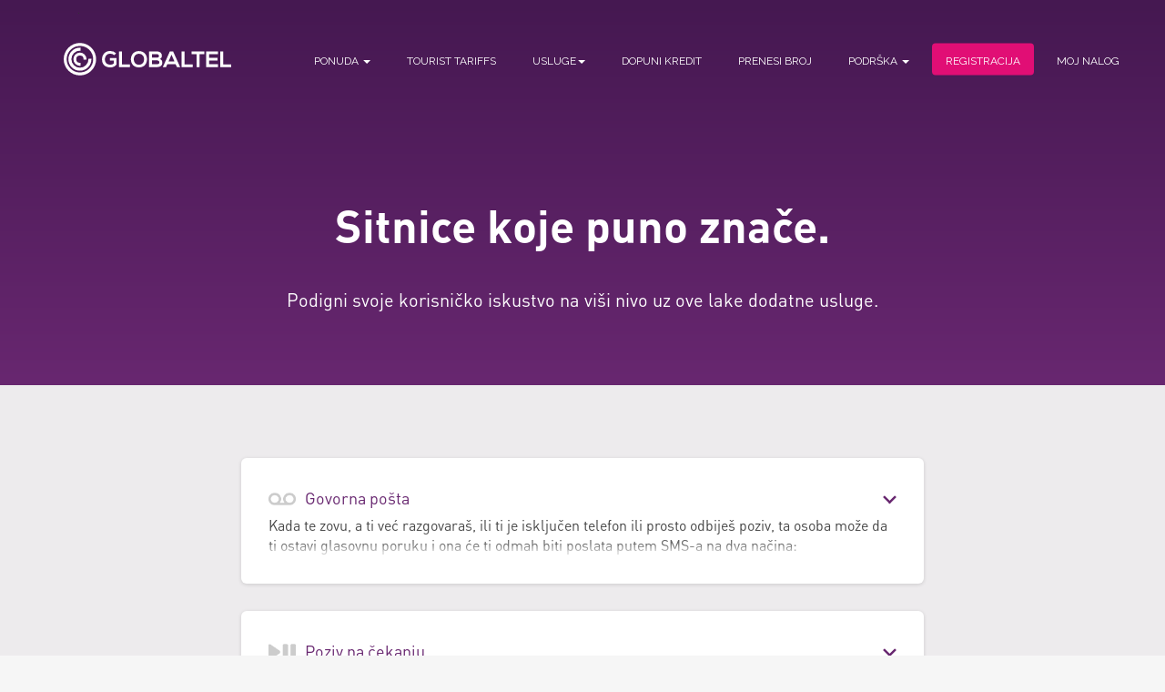

--- FILE ---
content_type: text/html; charset=UTF-8
request_url: https://www.globaltel.rs/dodatne-usluge
body_size: 8783
content:
<!DOCTYPE html>
<html lang="sr">

<head>
  <!-- Google tag (gtag.js) -->
<script async src="https://www.googletagmanager.com/gtag/js?id=G-Y4LS3N4BKN"></script>
<script>
  window.dataLayer = window.dataLayer || [];
  function gtag(){dataLayer.push(arguments);}
  gtag('js', new Date());
  gtag('config', 'G-Y4LS3N4BKN');
</script>  <meta charset="utf-8">
  <meta http-equiv="X-UA-Compatible" content="IE=edge">
  <meta name="viewport" content="width=device-width, initial-scale=1">
  <link rel="apple-touch-icon" sizes="180x180" href="apple-touch-icon.png">
  <link rel="icon" type="image/png" sizes="32x32" href="favicon-32x32.png">
  <link rel="icon" type="image/png" sizes="16x16" href="favicon-16x16.png">
  <link rel="manifest" href="site.webmanifest">
  <link rel="mask-icon" href="safari-pinned-tab.svg" color="#5bbad5">
  <meta name="msapplication-TileColor" content="#da532c">
  <meta name="theme-color" content="#ffffff">
  <!-- The above 3 meta tags *must* come first in the head; any other head content must come *after* these tags -->
  <title>Dodatne usluge</title>

  <!-- Bootstrap -->
  <link href="css/bootstrap.min.css" rel="stylesheet">
  <link rel="stylesheet" href="https://code.ionicframework.com/ionicons/2.0.1/css/ionicons.min.css">
  <link rel="stylesheet" href="https://use.fontawesome.com/releases/v5.3.1/css/all.css"
    integrity="sha384-mzrmE5qonljUremFsqc01SB46JvROS7bZs3IO2EmfFsd15uHvIt+Y8vEf7N7fWAU" crossorigin="anonymous">

  <link href="css/rest1.css?v=1.1.6" rel="stylesheet">
  <link href="css/gl-utils.css?v=2" rel="stylesheet">
  <link href="css/gl-components.css?v=2" rel="stylesheet">
  <link href="css/stepper.css" rel="stylesheet">

  <!-- HTML5 shim and Respond.js for IE8 support of HTML5 elements and media queries -->
  <!-- WARNING: Respond.js doesn't work if you view the page via file:// -->
  <!--[if lt IE 9]>
      <script src="https://oss.maxcdn.com/html5shiv/3.7.3/html5shiv.min.js"></script>
      <script src="https://oss.maxcdn.com/respond/1.4.2/respond.min.js"></script>
    <![endif]-->
    <!-- Facebook Pixel Code -->
    <script>
        ! function(f, b, e, v, n, t, s) {
            if (f.fbq) return;
            n = f.fbq = function() {
                n.callMethod ?
                    n.callMethod.apply(n, arguments) : n.queue.push(arguments)
            };
            if (!f._fbq) f._fbq = n;
            n.push = n;
            n.loaded = !0;
            n.version = '2.0';
            n.queue = [];
            t = b.createElement(e);
            t.async = !0;
            t.src = v;
            s = b.getElementsByTagName(e)[0];
            s.parentNode.insertBefore(t, s)
        }(window, document, 'script',
            'https://connect.facebook.net/en_US/fbevents.js');
        fbq('init', '2086263584963593');
        fbq('track', 'PageView');

    </script>
    <noscript><img height="1" width="1" style="display:none"
                   src="https://www.facebook.com/tr?id=2086263584963593&ev=PageView&noscript=1" /></noscript>
    <!-- End Facebook Pixel Code -->

<!-- Hotjar Tracking Code for https://www.globaltel.rs -->
<script>
    (function (h, o, t, j, a, r) {
        h.hj = h.hj || function () { (h.hj.q = h.hj.q || []).push(arguments) };
        h._hjSettings = { hjid: 4957146, hjsv: 6 };
        a = o.getElementsByTagName('head')[0];
        r = o.createElement('script'); r.async = 1;
        r.src = t + h._hjSettings.hjid + j + h._hjSettings.hjsv;
        a.appendChild(r);
    })(window, document, 'https://static.hotjar.com/c/hotjar-', '.js?sv=');
</script>
  <style media="screen">

  #logo-white-id {
    display: none;
    transition: 0.2s ease-in;
    color: #000000;
  }

  @media (max-width: 767px) {

    .navbar-default {
      background: transparent;
    }

    .navbar-default .navbar-toggle {
      border-color: #ffffff;
    }

    .navbar-default .navbar-toggle .icon-bar {
      background-color: #ffffff;
    }
  }
  </style>
</head>

<body>
  <!-- <script>
    (function(w, d, u) {
        var s = d.createElement('script');
        s.async = true;
        s.src = u + '?' + (Date.now() / 60000 | 0);
        var h = d.getElementsByTagName('script')[0];
        h.parentNode.insertBefore(s, h);
    })(window, document, 'https://bitrix.globaltel.rs/upload/crm/site_button/loader_1_f6ahij.js');
</script> -->
<head>
    <link href="https://www.globaltel.rs/css/custom.css?v=1.1.3" rel="stylesheet">
</head>

<style>
    .close.cl {
        display: block;
        left: 0;
    }

    .custom-alert {
        display: none;
        padding: 15px 15px;
    }

    .custom-alert.fade {
        opacity: 1;
    }
</style>

<div class="loader"></div>

<nav class="navbar navbar-default">

    <div class="container">.
        <!-- Brand and toggle get grouped for better mobile display -->
        <div class="navbar-header">
            <button type="button" class="navbar-toggle collapsed" data-toggle="collapse" data-target="#bs-example-navbar-collapse-1" aria-expanded="false">
                <span class="sr-only">Toggle navigation</span>
                <span class="icon-bar"></span>
                <span class="icon-bar"></span>
                <span class="icon-bar"></span>
            </button>
            <a class="navbar-brand" href="https://www.globaltel.rs/">
                <!-- <img id="logo-white-id" src="https://www.globaltel.rs/img/logo.svg" alt="logo" width="184" height="40" />
                <img id="logo-pure-white-id" src="https://www.globaltel.rs/img/logo-white.svg" alt="logo-white" />
                <img id="logo-blue-id" src="https://www.globaltel.rs/img/globalel-original.svg" alt="logo-blue" />
                <img id="logo-blue-id-black" src="https://www.globaltel.rs/img/globaltel_logo_black.svg" alt="logo-blue" />
                <img id="logo-color-black" src="https://www.globaltel.rs/img/logo-color-black.svg" alt="logo-blue" height="40" /> -->
                <img id="logo-white-id" src="https://www.globaltel.rs/img/globaltel-blue-white-notagline.svg" alt="logo" width="184" height="40" />
                <img id="logo-pure-white-id" src="https://www.globaltel.rs/img/globaltel-white-notagline.svg" alt="logo-white" />
                <img id="logo-blue-id" src="https://www.globaltel.rs/img/globaltel-notagline.svg" alt="logo-blue" />
                <img id="logo-blue-id-black" src="https://www.globaltel.rs/img/globaltel-black-notagline.svg" alt="logo-black" />
                <img id="logo-color-black" src="https://www.globaltel.rs/img/globaltel-blue-black-notagline.svg" alt="logo-blue-black" height="40" />
            </a>
        </div>
        <!-- Collect the nav links, forms, and other content for toggling -->
        <div class="collapse navbar-collapse" id="bs-example-navbar-collapse-1">
            <ul class="nav navbar-nav navbar-right">
                <li class="dropdown">
                    <a href="#" class="dropdown-toggle" data-toggle="dropdown" role="button" aria-haspopup="true" aria-expanded="false">Ponuda <span class="caret"></span></a>
                    <ul class="dropdown-menu">
                        <!-- <li><a href="https://www.globaltel.rs/postpaid" id="postpaid">Postpaid</a></li> -->
                        <li><a href="https://www.globaltel.rs/freepaid" id="freepaid">Freepaid</a></li>
                        <li><a href="https://www.globaltel.rs/globaltel-prepaid-sim" id="globaltel-prepaid-sim">Uzbudljivi prepaid</a></li>
                        <li><a href="https://www.globaltel.rs/roaming-internet" id="roaming-internet">Roming</a></li>
                        <li><a href="https://www.globaltel.rs/esim" id="esim">eSIM</a></li>
                        <li><a href="https://www.globaltel.rs/tarife" id="tarife">Tarifiranje</a></li>

                    </ul>
                </li>
                <li><a href="https://www.globaltel.rs/visitor-esim" id="dopunaKredita">Tourist Tariffs</a></li>
                <li class="dropdown">
                    <a href="#" class="dropdown-toggle" data-toggle="dropdown" role="button" aria-haspopup="true" aria-expanded="false">Usluge<span class="caret"></span></a>
                    <ul class="dropdown-menu">
                        <li><a href="https://www.globaltel.rs/globaltel-aplikacija" id="globaltel-aplikacija">Moj Globaltel</a></li>
                        <li><a href="https://www.globaltel.rs/smisli-broj" id="smisli-broj">Smisli broj</a></li>
                        <!-- <li><a href="https://www.globaltel.rs/mastercard" id="mastercard">Mastercard</a></li> -->
                        <li><a href="https://www.globaltel.rs/dodatne-usluge" id="tarife">Dodatne usluge</a></li>
                    </ul>
                </li>

                <!-- <li class="dropdown">
                    <a href="#" class="dropdown-toggle" data-toggle="dropdown" role="button" aria-haspopup="true" aria-expanded="false">Promo<span class="caret"></span></a>
                    <ul class="dropdown-menu">
                        <li><a href="http://reciklomat.rs/" id="reciklomat">Reciklomat</a></li>
                    </ul>
                </li> -->


                <li><a href="https://www.globaltel.rs/dopuni-kredit/osnovna" id="dopunaKredita">Dopuni kredit</a></li>

                <li><a href="https://www.globaltel.rs/prenesi-svoj-broj" id="prenesi-broj">Prenesi broj</a></li>

                <li class="dropdown">
                    <a href="#" class="dropdown-toggle" data-toggle="dropdown" role="button" aria-haspopup="true" aria-expanded="false">Podrška <span class="caret"></span></a>
                    <ul class="dropdown-menu" style="right: 0;">
                        <li><a href="https://www.globaltel.rs/najcesca-pitanja" id="najcesca-pitanja">Najčešća
                                pitanja i vesti</a></li>
                        <li><a href="https://www.globaltel.rs/podesi-internet" id="podesi-internet">Podesi internet</a>
                        </li>
                        <li><a href="https://www.globaltel.rs/uputstvo-za-ručno-podešavanje-mreže-i-interneta.pdf" id="podesi-mrezu">Podesi mrežu</a></li>
                        <!-- <li><a href="https://www.globaltel.rs/o-kompaniji" id="o-kompaniji">O Globaltelu</a></li> -->
                        <li><a href="https://www.globaltel.rs/prodajna-mesta" id="prodajna-mesta">Prodajna mesta</a>
                        </li>
                        <li><a href="https://www.globaltel.rs/kontakt" id="kontakt">Kontakt</a></li>
                        <li><a href="https://www.globaltel.rs/dokumentacija" id="dokumentacija">Dokumenta i uputstva</a></li>
                    </ul>
                </li>
                <li><a href="https://www.globaltel.rs/registracija" id="registration-page">Registracija</a></li>

                <li><a type="button" class="" data-toggle="modal" data-target="#loginModal">Moj nalog</a></li>            </ul>

        </div><!-- /.navbar-collapse -->
    </div><!-- /.container-fluid -->
</nav>

<div class="modal main-modal gl-main-font fade" id="loginModal" tabindex="-1" role="dialog" aria-labelledby="formModalLabel">
    <div class="vertical-alignment-helper">
        <div class="modal-dialog vertical-align-center" role="document">
            <div class="modal-content br-15">
                <div class="section-loader br-15"></div>
                <form id="loginForm" class="send-otp">
                    <div class="modal-header p-30 text-left">
                        <button type="button" class="close" data-dismiss="modal" aria-label="Close"></button>
                        <h4 class="modal-title gl-black-font heading-1" id="formModalLabel">Unesi svoj Globaltel broj
                        </h4>
                    </div>
                    <div class="modal-body text-center p-30 pt-0">
                        <div class="row">
                            <div class="col-md-8 col-md-push-2">
                                <div class="form-group mt-4">
                                    <input type="text" pattern="[0-9]*" inputmode="numeric" class="form-control phone phone-number roudned-input border" placeholder="Broj telefona" autocomplete="off" maxlength="15" autofocus required>
                                    <input type="hidden" name="phone_number">
                                </div>
                                <small class="help-block custom-message"></small>
                            </div>
                        </div>
                    </div>
                    <div class="modal-footer pb-30 pt-0 text-right">
                        <button type="submit" class="btn btn-rounded btn-pink lg-btn">
                            Dalje
                        </button>
                    </div>
                </form>
            </div>
        </div>
    </div>
</div>  <div class="section du-header">
    <div class="clearfix"></div>
    <div class="container du-header-content">
      <div class="row">
        <div class="col-md-6 col-md-push-3 text-center">
          <h1>Sitnice koje puno znače.</h1>
        </div>
      </div>
      <div class="row">
        <div class="col-md-8 col-md-push-2 text-center">
          <p>
            Podigni svoje korisničko iskustvo na viši nivo uz ove lake dodatne usluge.
          </p>
        </div>
      </div>
    </div>

  </div>

  <div class="section du-main-content">

    <div class="container">


      <div class="row">
        <div class="col-md-8 col-md-push-2">
          <div id="module" class="module-container">
            <a role="button" class="collapsed collapseEL" data-toggle="collapse" href="#collapseGP"
              aria-expanded="false" aria-controls="collapseGP">
              <span class="dugp-icon"></span>
              <h3>Govorna pošta</h3>
              <span class="up-carret-icon" data-target="collapseGP"></span>
            </a>
            <div class="du-collapse" id="collapseGP" aria-expanded="false">
              <p class="testg">Kada te zovu, a ti već razgovaraš, ili ti je isključen telefon ili prosto odbiješ poziv,
                ta osoba može
                da ti ostavi glasovnu poruku i ona će ti odmah biti poslata putem SMS-a na dva načina: <br /><br />

                <ul style="list-style: unset;">
                  <li style="color: #000000;"><p style="background: transparent; color: #000000;">Dobićeš link ka audio snimku glasovne poruke koja ti je ostavljena.</p></li>
                  <li style="color: #000000;"><p style="background: transparent; color: #000000;">Dobićeš i transkript (ukoliko je aktivirana ova usluga) - glasovna poruka pretrvorena u tekst.</p></li>
                </ul>

                Korisna stvarčica, zar ne?
              </p> <br />

              <strong>Aktivacija:</strong>
              <ul class="gp-intro-list">
                <li>
                  <p>Pozovi *100#</p>
                </li>
                <li>
                  <p>Odaberi Usluge</p>
                </li>
                <li>
                  <p>Odaberi Govorna pošta</p>
                </li>
                <li>
                  <p>Odaberi opciju Govorna pošta ili opciju Govorna pošta sa transkripcijom</p>
                </li>
              </ul>

              <br />

              <p>Aktivacijom ove usluge i opcije transkripcije, automatski prihvataš našu <strong><a target="_blank"
                    href="https://mts.rs/Binary/1896/Politika_zastite_privatnosti_TS.pdf" style="color: #682770;">politiku zaštite ličnih podataka</a></strong>.</p>
            </div>
          </div>

          <div id="module" class="module-container">
            <a role="button" class="collapsed collapseEL" data-toggle="collapse" href="#collapsePC"
              aria-expanded="false" aria-controls="collapsePC">
              <span class="dupc-icon"></span>
              <h3>Poziv na čekanju</h3>
              <span class="up-carret-icon" data-target="collapsePC"></span>
            </a>
            <div class="du-collapse" id="collapsePC" aria-expanded="false">
              <p class="testg">
                Kada te svi traže, 2 mogu i da te dobiju u isto vreme. Naravno, ako ti želiš. aktiviraj poziv na
                čekanju i ako te neko bude pokušao da te dobije dok razgovaraš, u slušalici ćeš čuti signal da imaš
                poziv na čekanju. Onda možeš da odlučiš <br /><br />

                Da trenutnog sagovornika staviš na čekanje dok se javiš na drugi poziv
                Da prekineš trenutni razgovor i započneš drugi
                Da nastaviš trenutni razgovor i ne obazireš se na drugi. U tom slučaju ostaće ti propušten poziv, pa
                možeš kasnije da se javiš.
              </p>

              <br />

              <strong>Aktivacija:</strong>
              <ul class="gp-intro-list">
                <li>
                  <p>Pozovi *100#</p>
                </li>
                <li>
                  <p>Odaberi Usluge</p>
                </li>
                <li>
                  <p>Odaberi Poziv na čekanju</p>
                </li>
              </ul>

              <br />

              <p>Ili aktiviraj uslugu <strong>Poziv na čekanju</strong> lakše tako što ćeš pozvati <strong>*43#</strong>
                ili ako ikad poželiš da
                deaktiviraš uslugu, samo pozovi <strong>#43#</strong> i biće automatski deaktivirana.</p>
            </div>
          </div>

          <div id="module" class="module-container">
            <a role="button" class="collapsed collapseEL" data-toggle="collapse" href="#collapsePM"
              aria-expanded="false" aria-controls="collapsePM">
              <span class="ducm-icon"></span>
              <h3>Pozovi me</h3>
              <span class="up-carret-icon" data-target="collapsePM"></span>
            </a>
            <div class="du-collapse" id="collapsePM" aria-expanded="false">
              <p class="testg">Kada nisi u mogućnosti da pozoveš nekog a potrebno ti je da se čujete, možeš zamoliti tu
                osobu
                da tebe pozove. Ova usluga je besplatna i posebno je korisna kada nemaš dovoljno kredita za
                poziv.</p>
              <br />

              <strong>Aktivacija:</strong>
              <br />
              <ul class="gp-intro-list">
                <li>
                  <p>Pozovi *100#</p>
                </li>
                <li>
                  <p>Odaberi Usluge</p>
                </li>
                <li>
                  <p>Odaberi Pozovi me</p>
                </li>
                <li>
                  <p>Unesi broj osobe koja želiš da te pozove (u formatu 06X)</p>
                </li>
              </ul>

              <br />

              <p>Nakon potvrde, tu osobu ćemo zamoliti putem SMS-a da te pozove. SMS će tačno izgledati ovako,
                nadamo se da ti odgovara:</p>
              <div class="row">
                <div class="col-md-12">
                  <div class="messageField" onclick="Notification();">
                    <div class="messageBox">
                      <p>Korisnik <strong>[ovde ide tvoj broj]</strong> nije u prilici da te pozove, a želi da se
                        čujete. Molimo da ti pozoveš taj
                        broj. Hvala u zajedničko ime!</p>
                      <p class="messageTime"></p>
                    </div>
                  </div>
                </div>
              </div>
            </div>

          </div>

          <div id="module" class="module-container">
            <a role="button" class="collapsed collapseEL" data-toggle="collapse" href="#collapsePK"
              aria-expanded="false" aria-controls="collapsePK">
              <span class="dupk-icon"></span>
              <h3>Podeli kredit</h3>
              <span class="up-carret-icon" data-target="collapsePK"></span>
            </a>
            <div class="du-collapse" id="collapsePK" aria-expanded="false">
              <p class="testg">Kada nam je neko bitan, onda sa njim delimo. Tako možeš i kredit da podeliš sa nekim kome
                je
                potreban, ili samo želiš da ukažeš mali znak pažnje.</p>
              <br />

              <strong>Aktivacija:</strong>
              <br />
              <ul class="gp-intro-list">
                <li>
                  <p>Pozovi *100#</p>
                </li>
                <li>
                  <p>Odaberi Usluge</p>
                </li>
                <li>
                  <p>Odaberi Podeli kredit</p>
                </li>
                <li>
                  <p>Unesi broj osobe sa kojom deliš kredit (u formatu 06X)</p>
                </li>
                <li>
                  <p>Unesi sumu koju želiš da podeliš (minimum 50 RSD)</p>
                </li>
              </ul>

              <br />
            </div>
          </div>

          <div id="module" class="module-container">
            <a role="button" class="collapsed collapseEL" data-toggle="collapse" href="#collapseKVE"
              aria-expanded="false" aria-controls="collapseKVE">
              <span class="sos-icon"></span>
              <h3>SOS Paket</h3>
              <span class="up-carret-icon" data-target="collapseKVE"></span>
            </a>
            <div class="du-collapse" id="collapseKVE" aria-expanded="false">
              <p class="testg">
                Nalaziš se u situaciji da hitno moraš da obaviš poziv, pošalješ SMS poruku ili pronađeš jako bitnu informaciju na internetu, ali trenutno nemaš dovoljno kredita da aktiviraš odgovarajući paket?
                <br /><br />
                Aktiviraj SOS paket koji sadrzi 5 minuta ili poruka, 50 MB u domacem saobracaju i 50 MB roming saobraćaja u zemljama Global Travel grupe. Cena SOS paketa je 50 RSD. Navedeni iznos će biti naplaćen prilikom sledeće dopune kredita.
              </p>
              <br />

              <p>Dodatne informacije o uslovima aktivacije paketa:</p>
              <ul class="default-list">
                <li>
                  SOS paket je moguće aktivirati samo jednom u toku 30 dana
                </li>

                <li>
                Aktivacija SOS paketa moguća je ukoliko:
                  <ul class="default-list">
                    <li>Korisnik na stanju NEMA dostupnih GB na svom prepaid računu</li>
                    <li>Korisnik na stanju NEMA dostupnih minuta/sms poruka iz prepaid paketa</li>
                    <li>Korisnik ima manje od 50RSD kredita</li>
                    <li>Korisnik koristi Globaltel SIM karticu duže od 3 meseca.</li>
                  </ul>
                </li>
              </ul>

              <strong>Aktivacija:</strong>
              <br />
              <ul class="gp-intro-list">
                <li>
                  <p>Pozovi *100#</p>
                </li>
                <li>
                  <p>Odaberi Usluge</p>
                </li>
                <li>
                  <p>Odaberi SOS Paket</p>
                </li>
                </li>
                <li>
                  <p>Ili pozovi *505#</p>
                </li>
              </ul>

              <br />

              <p>Ukoliko ispunjavate navedene uslove, biće vam aktiviran SOS paket koji možete da iskoristite u roku od 24h.</p>
            </div>
          </div>

          <div id="module" class="module-container">
            <a role="button" class="collapsed collapseEL" data-toggle="collapse" href="#collapseKV"
              aria-expanded="false" aria-controls="collapseKV">
              <span class="ducc-icon"></span>
              <h3>Konferencijska veza</h3>
              <span class="up-carret-icon" data-target="collapseKV"></span>
            </a>
            <div class="du-collapse" id="collapseKV" aria-expanded="false">
              <p class="testg">
                Budite zajedno i kad niste, jer konferencijska veza znači da u jednom telefonskom razgovoru može
                da učestvuje više ljudi istovremeno. Bilo da je u pitanju posao ili druženje, ovo je vrlo korisna
                usluga. Iz konferencijske veze možeš da izađeš bilo kada, a da drugi nastave razgovor bez tebe, a
                možeš i opet da se uključiš u svakom trenutku ako razgovor još uvek traje.
              </p>
              <br />

              <strong>Aktivacija:</strong>
              <br />
              <ul class="gp-intro-list">
                <li>
                  <p>U podešavanjima telefona aktiviraj opciju Call waiting (poziv na čekanju)</p>
                </li>
                <li>
                  <p>Pozoveš osobu B i kada se ostvari veza staviš tu osobu na čekanje, a zatim uputiš poziv osobi C</p>
                </li>
                <li>
                  <p>Kada uspostaviš vezu sa osobom C, pritisneš taster 3 i potvrdu (taster YES, zelena slušalica, OK
                    ili sl.). Čestitamo - svo troje ste na vezi</p>
                </li>
                <li>
                  <p>Procedura je ista za svako naredno uključenje u konferenciju.</p>
                </li>
              </ul>

              <br />

              <p><strong>VAŽNO:</strong> Biće ti naplaćeni svi istovremeni pozivi koje iniciraš u konferencijskoj vezi.
              </p>
            </div>
          </div>

        </div>
      </div>
    </div>

  </div>

  </div>

  <div class="section footer">
    <div class="container">
        <div class="row">

            <div class="col-md-3">
                <a href="#" class="footer-logo">
                    <img src="https://www.globaltel.rs/img/globaltel-blue-white-notagline.svg" alt="logo" width="184" height="40">
                </a>

                <div class="clearfix"></div>

                <p style="font-family: 'DinPro', sans-serif;"><i class="ion ion-ios-home"></i><a href="/prodajna-mesta">Prodajna mesta</a></p>
                <p style="font-family: 'DinPro', sans-serif;"><i class="ion ion-ios-telephone"></i> 0677 1234</p>
                <p style="font-family: 'DinPro', sans-serif;"><i class="ion ion-email"></i> podrska@globaltel.rs</p>
                <p style="font-family: 'DinPro', sans-serif;"><i class="ion ion-ios-location"></i> Takovska 2,
                    Beograd, Srbija</p>

            </div>

            <div class="col-md-3">
                <h5 style="font-family: 'DinPro Medium', sans-serif;">Podrška</h5>

                <div class="footer-contact">
                    <p style="font-family: 'DinPro', sans-serif;">Tehnička pitanja:<br><a
                            href="mailto:podrska@globaltel.rs">support@globaltel.rs</a></p>
                    <!-- <p style="font-family: 'DinPro', sans-serif;">Prodaja:<br><a
                            href="mailto:prodaja@globaltel.rs">prodaja@globaltel.rs</a></p>
                    <p style="font-family: 'DinPro', sans-serif;">Marketing:<br><a
                            href="mailto:marketing@globaltel.rs">marketing@globaltel.rs</a></p> -->
                </div>

            </div>

            <div class="col-md-3">
                <h5 style="font-family: 'DinPro Medium', sans-serif;">Detalji prodavca</h5>

                <div>
                    <ul>
                        <li style="font-family: 'DinPro', sans-serif;">Telekom Srbija</li>
                        <li style="font-family: 'DinPro', sans-serif;">Takovska 2</li>
                        <li style="font-family: 'DinPro', sans-serif;">11000 Beograd, Srbija</li>
                        <li style="font-family: 'DinPro', sans-serif;">MB: 17162543</li>
                        <li style="font-family: 'DinPro', sans-serif;">PIB: 100002887</li>
                        <li style="font-family: 'DinPro', sans-serif;"><a
                                href="https://www.globaltel.rs/">www.globaltel.rs</a></li>
                        <li style="font-family: 'DinPro', sans-serif;">0677 1234</li>
                        <li style="font-family: 'DinPro', sans-serif;"><a
                                href="mailto:podrska@globaltel.rs">office@globaltel.rs</a></li>
                    </ul>
                </div>

            </div>

            <div class="col-md-3">

                <h5 style="font-family: 'DinPro Medium', sans-serif;">Preuzmi Moj Globaltel aplikaciju</h5>
                <a href="https://play.google.com/store/apps/details?id=mobi.globaltel.selfcare" target="_blank"
                    class="footer-download"><img height="40"
                        src="https://www.globaltel.rs/img/button_download_android_sr.png" width="100%"></a>
                <a href="https://apps.apple.com/us/app/moj-globaltel/id1626083309" target="_blank"
                    class="footer-download"><img height="40"
                        src="https://www.globaltel.rs/img/button_download_ios_sr.png" width="100%"></a>
                <h5 style="font-family: 'DinPro Medium', sans-serif;">Prati nas na mrežama</h5>
                <a href="https://www.facebook.com/globaltel.rs/" target="_blank" class="social-icon"><i
                        class="ion ion-social-facebook"></i></a>
                <a href="https://www.instagram.com/globaltelsrbija/" target="_blank" class="social-icon"><i
                        class="ion ion-social-instagram-outline"></i></a>
                <a href="https://twitter.com/GlobaltelSrbija" target="_blank" class="social-icon"><i
                        class="ion ion-social-twitter"></i></a>
                <a href="https://www.youtube.com/channel/UCIHM9Pfaiu7Bl68yFvbqGDQ" target="_blank"
                    class="social-icon"><i class="ion ion-social-youtube-outline"></i></a>
                <a href="https://www.linkedin.com/company-beta/17935141/" target="_blank" class="social-icon"><i
                        class="ion ion-social-linkedin"></i></a>


            </div>
            <div class="clearfix"></div>

            <div class="col-md-12 text-center"><br><br>
                <!-- <a style="font-family: 'DinPro', sans-serif;"
                    href="https://www.globaltel.rs/politika-zastite-podataka-o-licnosti">politika zaštite podataka o
                    ličnosti</a>
                | -->
                <!-- <a style="font-family: 'DinPro', sans-serif;"
                    href="https://www.globaltel.rs/zastita-privatnosti-globaltel-aplikacija">politika privatnosti</a>
                | -->
                <!-- <a style="font-family: 'DinPro', sans-serif;"
                    href="https://www.globaltel.rs/opsti-uslovi-kupovine">opšti uslovi kupovine</a>
                | -->
                <!-- <a style="font-family: 'DinPro', sans-serif;"
                    href="https://www.globaltel.rs/legal_general_terms">cenovnici i opšti uslovi</a>
                | -->
                <!-- <a style="font-family: 'DinPro', sans-serif;" href="https://www.globaltel.rs/javni-imenik">javni
                    imenik</a>
                | -->
                <a style="font-family: 'DinPro', sans-serif;" href="https://www.globaltel.rs/prodajna-mesta">Prodajna mesta</a>
                |
                <a style="font-family: 'DinPro', sans-serif;" target="_blank" href="https://www.globaltel.rs/Uslovi kupovine preko Internet portala globaltel.rs.pdf?v=1.0.0">Uslovi kupovine preko Internet portala</a>
                |
                <a style="font-family: 'DinPro', sans-serif;" target="_blank" href="https://www.globaltel.rs/Zaštita privatnosti korisnika aplikacije Moj Globaltel.pdf">Zaštita privatnosti korisnika aplikacije Moj Globaltel</a>
                |
                <a style="font-family: 'DinPro', sans-serif;" target="_blank" href="https://mts.rs/Binary/1896/Politika_zastite_privatnosti_TS.pdf">Politika zaštite privatnosti</a>
                |
            </div>
            <div class="clearfix"></div>
            <hr>


            <div class="col-md-12 footer-pay-logo">
                <div class="row text-center">
                    <!-- <a style="padding-right: 25px" href="https://www.ipay.rs/sr/" target="_blank"><img src="https://www.globaltel.rs/img/iPay-logo-light.png" alt="iPay" height="40px"></a>

          <a style="padding-right: 25px" href="https://www.paysafecard.com/sr-rs/" target="_blank"><img src="https://www.globaltel.rs/img/paysafecard-logo.png" alt="paysafecard" height="40px"></a> -->



                    <!-- <img style="padding-right: 25px" src="https://www.globaltel.rs/img/ae-card-footer.png" alt="ae"
                        height="40px"> -->

                    <img style="padding-right: 25px" src="https://www.globaltel.rs/img/maestro-card-footer.png"
                        alt="maestro" height="40px">

                    <img style="padding-right: 25px" src="https://www.globaltel.rs/img/master-card-footer.png"
                        alt="master" height="40px">

                    <img style="padding-right: 25px" src="https://www.globaltel.rs/img/visa-blue-new-footer.svg"
                        alt="visa" height="40px">

                    <img style="padding-right: 25px" src="https://www.globaltel.rs/img/dinacard-new-footer.svg"
                        alt="dina-card" height="40px">

                    <a style="padding-right: 25px" href="https://www.otpbanka.rs/" target="_blank"><img
                            src="https://www.globaltel.rs/img/OPT-logo-za-dokumenta-PRINT-COLOR.jpg" alt="otpbanka"
                            height="40px"></a>


                    <a style="padding-right: 25px" href="https://www.wspay.rs/" target="_blank"><img
                            src="https://www.wspay.info/payment-info/wsPayWebSecureLogo-118x50-transparent.png"
                            alt="wspay" height="40px"></a>

                    <a style="padding-right: 25px" href="http://www.mastercard.com/rs/consumer/credit-cards.html"
                        target="_blank"><img src="https://www.globaltel.rs/img/mastercard_securecode.png"
                            alt="mastercard" height="40px"></a>

                    <a style="padding-right: 25px"
                        href="https://rs.visa.com/pay-with-visa/security-and-assistance/protected-everywhere.html"
                        target="_blank"><img src="https://www.globaltel.rs/img/visa-secure.png" alt="verified"
                            height="40px"></a>

                    <!-- <a style="padding-right: 25px" href="https://www.uniqa.rs/" target="_blank"><img
                            src="https://www.globaltel.rs/img/uniqa-logo.png" alt="UNIQA" height="40px"></a> -->
                </div>
            </div>
        </div>

    </div>
</div>
</div>
<div class="section footer-copy">
    <p>© 2026 Telekom Srbija</p>
</div>
<script src="https://www.globaltel.rs/js/config.js?v=0.0.1"></script>
<script src="https://www.globaltel.rs/js/jquery.min.js"></script>
<script src="https://www.globaltel.rs/node_modules/jquery.redirect/jquery.redirect.js"></script>
<script src="https://ajax.googleapis.com/ajax/libs/jquery/1.11.0/jquery.min.js"></script>
<script src="https://www.globaltel.rs/js/select2.min.js"></script>
<script src="https://www.globaltel.rs/js/bootstrap.min.js"></script>
<script src="https://www.globaltel.rs/js/validation.js"></script>
<script src="https://www.globaltel.rs/js/reCaptcha2.min.js"></script>
<script src="https://www.globaltel.rs/js/retina.min.js"></script>

<script src="https://www.globaltel.rs/js/owl.carousel.js"></script>
<script src="https://www.globaltel.rs/js/footer.min.js"></script>
<script src="https://www.globaltel.rs/js/main.js?v=0.2.4"></script>
<script src="https://www.globaltel.rs/js/login.js?v=0.0.5"></script>

<script type="text/javascript" src="//translate.google.com/translate_a/element.js?cb=googleTranslateElementInit">
</script>

<script>
$(document).on('ready', function() {

    if (!sessionStorage.getItem('isClosed')) {
        sessionStorage.setItem('isClosed', 'false')
    }

    var isClosed = sessionStorage.getItem('isClosed');

    if (isClosed == 'true') {
        $('.custom-alert').hide()
    } else {
        $('.custom-alert').show()
    }

    $(document).on('click', '.close-al', function() {
        sessionStorage.setItem('isClosed', 'true')
    });


});
</script>
  <script>
  $(document).on('click', '.collapseEL', function() {
    $(this).parent().toggleClass('active');

    const box = $(this).attr('aria-controls');

    if (box === 'collapsePM') {
      Notification();
    }
  });

  let date = new Date();

  const monthNames = ["Januar", "Februar", "Mart", "April", "Maj", "Jun", "Jul", "Avgust", "Septembar", "Oktobar",
    "Novembar", "Decembar"
  ];

  date = date.getDate() + ' ' + monthNames[date.getMonth()] + ' ' + date.getFullYear() + ' ' + date.getHours() + ':' +
    (date.getMinutes() < 10 ? '0' : '') + date.getMinutes();

  $('.messageTime').html(date);
  var isSend = false;

  function SendMessage() {

    if (isSend === false) {
      $('.messageBox').animate({
        top: '20px'
      }, 200);
      isSend = true;
    }

  }

  function Notification() {
    setTimeout(SendMessage, 400);
  }
  </script>

</body>

</html>

--- FILE ---
content_type: text/css
request_url: https://www.globaltel.rs/css/rest1.css?v=1.1.6
body_size: 26244
content:
@import url('https://fonts.googleapis.com/css?family=Raleway:100,300,400,500,600,700');
@import url('https://fonts.googleapis.com/css?family=Lato:100,300,400,700');

@font-face {
    font-family: 'Averta Light';
    src: url('../fonts/Averta Light [TheFontsMaster.com].eot');
    src: local('☺'), url('../fonts/Averta Light [TheFontsMaster.com].woff') format('woff'), url('../fonts/Averta Light [TheFontsMaster.com].ttf') format('truetype'), url('../fonts/Averta Light [TheFontsMaster.com].svg') format('svg');
    font-weight: normal;
    font-style: normal;
}

@font-face {
    font-family: 'Averta Thin';
    src: url('../fonts/Averta Thin [TheFontsMaster.com].eot');
    src: local('☺'), url('../fonts/Averta Thin [TheFontsMaster.com].woff') format('woff'), url('../fonts/Averta Thin [TheFontsMaster.com].ttf') format('truetype'), url('../fonts/Averta Thin [TheFontsMaster.com].svg') format('svg');
    font-weight: normal;
    font-style: normal;
}

@font-face {
    font-family: 'DinPro Light';
    src: url('../fonts/DINPro-Light.ttf') format('truetype');
    font-weight: normal;
    font-style: normal;
}

@font-face {
    font-family: 'DinPro';
    src: url('../fonts/DINPro-Regular.ttf') format('truetype');
    font-weight: normal;
    font-style: normal;
}

@font-face {
    font-family: 'DinPro Medium';
    src: url('../fonts/DINPro-Medium.ttf') format('truetype');
    font-weight: bold;
    font-style: normal;
}

@font-face {
    font-family: 'DinPro Bold';
    src: url('../fonts/DINPro-Bold.ttf') format('truetype');
    font-weight: bold;
    font-style: normal;
}

@font-face {
    font-family: 'DinPro Black';
    src: url('../fonts/DINPro-Black.ttf') format('truetype');
    font-weight: bold;
    font-style: normal;
}

@font-face {
    font-family: 'DinPro Condensed Bold';
    src: url('../fonts/DINPro-CondensedBold.ttf') format('truetype');
    font-weight: bold;
    font-style: normal;
}

@font-face {
    font-family: 'DinPro Condensed Black';
    src: url('../fonts/DINPro-CondensedBlack.ttf') format('truetype');
    font-weight: bold;
    font-style: normal;
}

@font-face {
    font-family: 'DinPro Condensed';
    src: url('../fonts/DINPro-CondensedRegular.ttf') format('truetype');
    font-weight: bold;
    font-style: normal;
}

@font-face {
    font-family: 'Panton Bold Italic';
    src: url('../fonts/Panton-ExtraBoldItalic.otf') format('truetype');
    font-weight: bold;
    font-style: normal;
}

@font-face {
    font-family: 'Dosis Light';
    src: url('../fonts/bp/DOSIS-LIGHT.TTF') format('truetype');
    font-weight: normal;
    font-style: normal;
}

@font-face {
    font-family: 'Dosis Regular';
    src: url('../fonts/bp/DOSIS-REGULAR.TTF') format('truetype');
    font-weight: normal;
    font-style: normal;
}

@font-face {
    font-family: 'Dosis Bold';
    src: url('../fonts/bp/DOSIS-BOLD.TTF') format('truetype');
    font-weight: bold;
    font-style: normal;
}

@font-face {
    font-family: 'Dosis ExtraBold';
    src: url('../fonts/bp/DOSIS-EXTRABOLD.TTF') format('truetype');
    font-weight: bold;
    font-style: normal;
}

@font-face {
    font-family: 'Nunito';
    src: url('../fonts/bp/NUNITO-REGULAR.TTF') format('truetype');
    font-weight: normal;
    font-style: normal;
}

body {
    font-family: 'Raleway', sans-serif;
    overflow-x: hidden;
}

body::-webkit-scrollbar {
    width: 5px;
    background: #035388;
    background: -moz-linear-gradient(top, #035388 0%, #0169a2 100%);
    background: -webkit-linear-gradient(top, #035388 0%, #0169a2 100%);
    background: linear-gradient(to bottom, #035388 0%, #0169a2 100%);
    filter: progid: DXImageTransform.Microsoft.gradient(startColorstr='#035388', endColorstr='#0169a2', GradientType=0);
}


/* body::-webkit-scrollbar-track {
    background-color: transparent;
}

body::-webkit-scrollbar-thumb {
    background-color: #e2007d;
}

body::-webkit-scrollbar-thumb:window-inactive {
    background-color: #e2007d;
} */

#logo-white-id {
    position: absolute;
    display: none;
    transition: 0.2s ease-in;
}

#logo-pure-white-id {
    position: absolute;
    display: none;
    transition: 0.2s ease-in;
}

#logo-blue-id {
    display: none;
    transition: 0.2s ease-in;
}

.info_icon {
    float: left;
    width: 20px;
    height: 20px;
    margin-top: -1px;
    margin-right: 10px;
    background-size: contain;
    background-repeat: no-repeat;
    background-image: url('../img/info_icon.png');
}

.modal-dialog {
    margin: 10% auto;
}

label {
    font-weight: normal;
}

.loader {
    position: fixed;
    top: 0;
    left: 0;
    right: 0;
    bottom: 0;
    background-color: #ffffffe3;
    z-index: 999999999;
    display: none;
    background-image: url(../img/loading.gif);
    background-size: 40px;
    background-repeat: no-repeat;
    background-position: center;
}

.loader-g {
    position: fixed;
    top: 0;
    left: 0;
    right: 0;
    bottom: 0;
    background-color: #ffffffe3;
    z-index: 999999999;
    display: none;
    background-image: url(../img/globaltel_loader200x200.gif);
    background-size: 150px;
    background-repeat: no-repeat;
    background-position: center;
}

.modal-loader {
    position: fixed;
    top: 0;
    left: 0;
    right: 0;
    bottom: 0;
    background-color: #ffffff;
    z-index: 999999999;
    display: none;
    background-image: url(../img/globaltel_loader100x100.gif);
    background-size: 100px;
    background-repeat: no-repeat;
    background-position: center;
}

.loader-black {
    position: fixed;
    top: 0;
    left: 0;
    right: 0;
    bottom: 0;
    background-color: #060000bd;
    z-index: 999999999;
    display: block;
    background-image: url(../img/loading.gif);
    background-size: 40px;
    background-repeat: no-repeat;
    background-position: center;
}

.loader-input {
    top: 0;
    left: 170px;
    right: 0;
    bottom: 0;
    z-index: 999999999;
    display: none;
    background-image: url(../img/input-loader.gif);
    background-size: 15px;
    background-repeat: no-repeat;
    background-position: center;
    position: absolute;
}

input[type="number"] {
    -moz-appearance: textfield;
}

input[type="number"]::-webkit-inner-spin-button,
input[type="number"]::-webkit-outer-spin-button {
    -webkit-appearance: none;
    margin: 0;
}

.close {
    display: none;
    width: 20px;
    height: 20px;
    top: 14px;
    right: 0;
    left: 250px;
    bottom: 0;
    z-index: 999999999;
    background-size: 15px;
    background-repeat: no-repeat;
    background-position: center;
    position: absolute;
}

.close:hover::before,
.close:hover::after {
    background: #f00;
    color: #f00;
}

.close::before,
.close::after {
    content: "";
    position: absolute;
    height: 2px;
    width: 100%;
    top: 50%;
    left: 0;
    margin-top: -1px;
    background: #000;
    color: #000;
}

.close::before {
    -webkit-transform: rotate(45deg);
    -moz-transform: rotate(45deg);
    -ms-transform: rotate(45deg);
    -o-transform: rotate(45deg);
    transform: rotate(45deg);
}

.close::after {
    -webkit-transform: rotate(-45deg);
    -moz-transform: rotate(-45deg);
    -ms-transform: rotate(-45deg);
    -o-transform: rotate(-45deg);
    transform: rotate(-45deg);
}

.close.hairline::before,
.close.hairline::after {
    height: 2px;
}

.alert-notice {
    display: none;
}

.close.close-alert {
    display: block;
    width: 20px;
    height: 20px;
    top: 10px;
    right: 0;
    left: unset;
    bottom: 0;
    z-index: 999999999;
    background-size: 15px;
    background-repeat: no-repeat;
    background-position: center;
    position: absolute;
}

a:focus,
a:hover {
    text-decoration: none !important;
}

.modal-content {
    border-radius: 0;
}

.select2-container--default .select2-selection--single {
    background-color: #fff;
    border: 1px solid #ccc;
    border-radius: 0;
    /* width: 100%; */
    height: 50px;
    line-height: 45px;
}

.select2-container--default .select2-selection--single .select2-selection__rendered {
    color: #999;
    line-height: 50px;
}

.select2-container {
    width: 100% !important;
}

.select2-container--default .select2-selection--single .select2-selection__arrow {
    top: 13px;
}

.select2-col .help-block {
    position: absolute;
    margin-top: 2px;
}

.no-pad {
    padding: 0;
}

.navbar {
    min-height: 95px;
}

.navbar-brand {
    padding-top: 30px;
    height: auto;
}

.navbar-default {
    background-color: transparent;
    border: none;
    margin: 0;
    margin-bottom: -95px;
    z-index: 999;
    position: absolute;
    width: 100%;
}

.navbar-nav>li {
    padding-left: 10px;
}

#registration-page {
    position: relative;
    color: white !important;
}

#registration-page::after {
    content: '';
    position: absolute;
    top: 0;
    left: 0;
    width: 100%;
    height: 50%;
    transform: translateY(80%);
    background-color: var(--gl-pink);
    z-index: -1;
    border-radius: 4px;
    transition: .25s;
}

#registration-page:hover {
    color: var(--gl-pink) !important;
}

#registration-page:hover::after {
    background-color: white !important;
}

.navbar-default .navbar-nav>li>a {
    color: #fff;
    text-transform: uppercase;
    font-size: 12px;
}

.navbar-nav>li>a {
    padding-top: 40px;
    padding-bottom: 15px;
    line-height: 14px;
}

.navbar-default .navbar-nav>li>a:focus,
.navbar-default .navbar-nav>li>a:hover {
    color: #3390d1;
    background-color: transparent;
}

.navbar-default .navbar-nav>.open>a,
.navbar-default .navbar-nav>.open>a:focus,
.navbar-default .navbar-nav>.open>a:hover {
    color: #fff;
    background-color: #070f1f;
    background-color: transparent;
}

.navbar-nav>li>.dropdown-menu {
    margin-top: 0;
    border-top-left-radius: 0;
    border-top-right-radius: 0;
    border-radius: 0;
    background-color: #070f1e;
    /* color: #fff; */
    border: none;
    padding: 0;
    border-left: none;
    border-right: none;
    right: auto;
    margin-left: 0;
}

.dropdown-menu>li>a {
    display: block;
    padding: 8px 20px;
    clear: both;
    font-weight: 400;
    line-height: 1.42857143;
    color: #333;
    white-space: nowrap;
    color: #eee;
    transition: .3s ease all;
}

.dropdown-menu>li>a:focus,
.dropdown-menu>li>a:hover {
    color: #ffffff;
    text-decoration: none;
    background-color: #3390d1;
    transition: .3s ease all;
}

/* .custom-nav-link::before {
    content: '|';
    position: absolute;
    top: 37px;
    left: 20px;
    color: #ffffff;
} */

.custom-nav-link a {
    padding-top: 10px;
    padding-bottom: 10px;
    position: relative;
    min-width: 100px;
}

.btn {
    border-radius: 2px;
    transition: .3s ease all;
    text-transform: uppercase;
}

.btn:hover {
    transition: .3s ease all;
}

.btn-transparent {
    padding: 14px;
    width: 100%;
    max-width: 220px;
    background-color: transparent;
    color: #fff;
}

.btn-pink {
    background-color: #e2007d;
    padding: 14px;
    width: 100%;
    max-width: 220px;
    color: #fff;
    border: none;
    font-family: 'DINPro', sans-serif;
    transition: .2s ease-in;
}

#activatePackage {
    font-family: 'DinPro', sans-serif;
}

#activatePackage .modal-header,
#activatePackage .modal-footer {
    border: none;
}

#activatePackage .btn-pink {
    max-width: 250px;
    border-radius: 50px;
}

#activatePackage .btn-lighter {
    border-radius: 50px;
}

#activatePackage .input-group {
    width: 100%;
}

#activatePackage .form-control {
    border-radius: 50px !important;
    padding: 24px !important;
}

.btn-pink-rounded:hover,
.btn-pink-rounded:focus,
.btn-pink-rounded:active {
    color: #f5f5f5;
    background-color: #682277;
}

.btn-pink:hover,
.btn-pink:active,
.btn-pink:focus {
    color: #ffffff;
    background-color: #d70077;
    transition: .2s ease-in;
}

.btn-purple {
    background-color: #682770;
    padding: 14px;
    width: 100%;
    max-width: 250px;
    color: #fff;
    border: none;
    font-family: 'DINPro', sans-serif;
    box-shadow: 0 0 12px rgba(0, 0, 0, .35);
    margin-bottom: 60px;
}

.btn-light {
    background-color: #ffffff;
    padding: 14px;
    width: 100%;
    max-width: 250px;
    color: #682770;
    border: none;
    font-family: 'DinPro', sans-serif;
}

.btn-lighter {
    background-color: #f5f5f5;
    padding: 14px;
    width: 100%;
    max-width: 250px;
    color: #682770;
    border: none;
    font-weight: bold;
}

.btn-orange {
    background-color: #f26822;
    padding: 14px;
    width: 100%;
    max-width: 220px;
    color: #fff;
    border: none;
    position: relative;
}

.btn-silver {
    background-color: #808080;
    padding: 14px;
    width: 100%;
    max-width: 220px;
    color: #fff;
    border: none;
}

.form-control {
    display: block;
    width: 100%;
    height: 34px;
    padding: 24px 12px;
    font-size: 14px;
    line-height: 1.42857143;
    color: #555;
    background-color: #fff;
    background-image: none;
    border: 1px solid #ccc;
    border-radius: 1px;
}

.form-radio-control {
    height: 5px;
    padding: 24px 12px;
    font-size: 14px;
    line-height: 1.42857143;
    color: #555;
    background-color: #fff;
    background-image: none;
    border: 1px solid #ccc;
    border-radius: 1px;
}

.section {
    width: 100%;
    float: left;
    clear: left;
}

.generic-section {
    padding-top: 90px;
    padding-bottom: 88px;
}

.main-page-title {
    min-height: 365px;
    background: #035388;
    background: -moz-linear-gradient(top, #035388 0%, #0169a2 100%);
    background: -webkit-linear-gradient(top, #035388 0%, #0169a2 100%);
    background: linear-gradient(to bottom, #035388 0%, #0169a2 100%);
    filter: progid: DXImageTransform.Microsoft.gradient(startColorstr='#035388', endColorstr='#0169a2', GradientType=0);
}

.main-page-title-content {
    padding-top: 200px;
    padding-bottom: 80px;
}

.main-page-title-content h1 {
    font-size: 50px;
    color: #fff;
    font-weight: 100;
    text-transform: uppercase;
    text-align: center;
}

.main-page-title-content p {
    font-family: 'Averta Light';
    padding-top: 30px;
    font-size: 20px;
    color: #fff;
}


/* Roaming tarife */

.rt-section {
    background: rgba(13, 134, 199, 1);
    background: -moz-linear-gradient(-45deg, rgba(13, 134, 199, 1) 0%, rgba(104, 39, 112, 1) 91%, rgba(104, 39, 112, 1) 100%);
    background: -webkit-gradient(left top, right bottom, color-stop(0%, rgba(13, 134, 199, 1)), color-stop(91%, rgba(104, 39, 112, 1)), color-stop(100%, rgba(104, 39, 112, 1)));
    background: -webkit-linear-gradient(-45deg, rgba(13, 134, 199, 1) 0%, rgba(104, 39, 112, 1) 91%, rgba(104, 39, 112, 1) 100%);
    background: -o-linear-gradient(-45deg, rgba(13, 134, 199, 1) 0%, rgba(104, 39, 112, 1) 91%, rgba(104, 39, 112, 1) 100%);
    background: -ms-linear-gradient(-45deg, rgba(13, 134, 199, 1) 0%, rgba(104, 39, 112, 1) 91%, rgba(104, 39, 112, 1) 100%);
    background: linear-gradient(135deg, rgba(13, 134, 199, 1) 0%, rgba(104, 39, 112, 1) 91%, rgba(104, 39, 112, 1) 100%);
    filter: progid: DXImageTransform.Microsoft.gradient(startColorstr='#0d86c7', endColorstr='#682770', GradientType=1);
    background-attachment: fixed;
}

.why-section {
    padding: 120px 0 0 0;
}


/* Roaming tarife */


/* intro section */

.intro-section {
    position: relative;
    /*height: 1133px;*/
    padding-top: 50px;
    padding-bottom: 160px;
    background: #3f3f3f;
    /* background: #41454c;
	background: -moz-linear-gradient(top, #41454c 0%, #858a92 100%);
	background: -webkit-linear-gradient(top, #41454c 0%,#858a92 100%);
	background: linear-gradient(to bottom, #41454c 0%,#858a92 100%);
	filter: progid:DXImageTransform.Microsoft.gradient( startColorstr='#41454c', endColorstr='#858a92',GradientType=0 ); */
}

.wtn-section {
    position: relative;
    /* padding-top: 50px;
    padding-bottom: 80px; */
    /* background-color: #ff1f82; */
    background-color: #E10E75;
}

.wtn-section-baka-prase {
    position: relative;
    background-color: #fff;
}

.wtn-section-baka-prase-2 {
    position: relative;
    background-color: #ddd;
    background-image: url('../img/baka_prase_lading_image.jpg');
    background-repeat: no-repeat;
    height: 525px !important;
}

.wtn-section-baka-prase-3 {
    position: relative;
    background-color: #fff;
}

.wtn-section-baka-prase-4 {
    position: relative;
    background-color: #ddd;
}

.wtn-section-baka-prase-5 {
    position: relative;
    padding: 80px;
    background-image: url('../img/section-4-img.png');
    background: rgba(229, 45, 39, 1);
    background-image: url('../img/section-4-img.png'), -moz-linear-gradient(left, rgba(229, 45, 39, 1) 0%, rgba(179, 18, 24, 1) 100%);
    background-image: url('../img/section-4-img.png'), -webkit-gradient(left top, right top, color-stop(0%, rgba(229, 45, 39, 1)), color-stop(100%, rgba(179, 18, 24, 1)));
    background-image: url('../img/section-4-img.png'), -webkit-linear-gradient(left, rgba(229, 45, 39, 1) 0%, rgba(179, 18, 24, 1) 100%);
    background-image: url('../img/section-4-img.png'), -o-linear-gradient(left, rgba(229, 45, 39, 1) 0%, rgba(179, 18, 24, 1) 100%);
    background-image: url('../img/section-4-img.png'), -ms-linear-gradient(left, rgba(229, 45, 39, 1) 0%, rgba(179, 18, 24, 1) 100%);
    background-image: url('../img/section-4-img.png'), linear-gradient(to right, rgba(229, 45, 39, 1) 0%, rgba(179, 18, 24, 1) 100%);
    filter: progid: DXImageTransform.Microsoft.gradient(startColorstr='#e52d27', endColorstr='#b31218', GradientType=1);
    background-repeat: no-repeat;
    background-size: cover;
}

.wtn-section-baka-prase-6 {
    position: relative;
    background-color: #ddd;
    background-image: url('../img/baka_prase_lading_image.jpg') !important;
    background-repeat: no-repeat !important;
    height: 525px !important;
}

.wtn-section-esim {
    position: relative;
    /* padding-top: 50px;
    padding-bottom: 80px; */
    /* background-color: #ff1f82; */
    background-color: #1a1a1a;
}

.rinternet-section {
    position: relative;
    padding-top: 50px;
    padding-bottom: 80px;
    background-color: #ffffff;
}


/*.intro-section:after {
position: absolute;
width: 650px;
height: 643px;
left: 0px;
bottom: 0px;
content: '';
background-image: url(../img/earth.png);
}*/

.intro-section-content,
.wtn-section-content {
    position: relative;
    padding-top: 80px;
    padding-bottom: 80px;
    z-index: 99;
}

.intro-section-content h1,
.wtn-section-content h1 {
    padding-top: 90px;
    font-size: 42px;
    font-weight: 100;
    color: #fff;
    margin: 0;
}

.intro-section-content p {
    font-family: 'Averta Light';
    color: #fff;
    font-size: 16px;
    padding-top: 40px;
    padding-bottom: 40px;
}

.wtn-section-content p {
    font-family: 'DinPro', sans-serif;
    color: #fff;
    font-size: 22px;
    padding-top: 40px;
    padding-bottom: 40px;
}

.wtn-section-content-te p {
    font-family: 'DinPro', sans-serif;
    color: #fff;
    font-size: 22px;
    padding-top: 60px;
    padding-bottom: 40px;
}

.wtn-section-content-esim p {
    font-family: 'DinPro', sans-serif;
    color: #fff;
    font-size: 22px;
    padding-top: 40px;
    padding-bottom: 40px;
}

.intro-section-content .btn-orange::after {
    content: '';
    position: absolute;
    left: -60px;
    top: 0;
    width: 49px;
    height: 48px;
    background-image: url(../img/mi_btn.png);
    /* background-color: #000; */
    background-size: 100%;
}

.benefit-section {
    padding-bottom: 150px;
    position: relative;
    color: #fff;
    background: #4e464d;
    background: -moz-linear-gradient(top, #4e464d 0%, #303030 100%);
    background: -webkit-linear-gradient(top, #4e464d 0%, #303030 100%);
    background: linear-gradient(to bottom, #4e464d 0%, #303030 100%);
    filter: progid: DXImageTransform.Microsoft.gradient(startColorstr='#4e464d', endColorstr='#303030', GradientType=0);
}

.benefit-section-header {
    width: 100%;
    float: left;
    clear: left;
    margin-top: 70px;
    /*background-image: url(../img/benefit__phone_shadow.png);*/
    background-repeat: no-repeat;
    background-position: bottom;
}

.benefit-section-header img {
    max-width: 650px;
    /*max-width: 340px;
    margin-top: -50px;*/
    height: auto;
}

.benefit-section h2 {
    color: #f79f1a;
    font-size: 42px;
    font-weight: 100;
    text-transform: uppercase;
}

.benefit-section h3 {
    font-family: 'Averta Light';
    letter-spacing: 1px;
}

.benefit-section p {
    color: #bbbbbb;
    font-size: 16px;
    font-weight: 300;
    font-family: 'Averta Light';
    padding: 25px;
}

.benefit-box {
    padding: 15px;
    margin-top: 50px;
    margin-bottom: 50px;
}

.benefit-box h3 {
    font-family: 'Averta Light';
    font-size: 22px;
    height: 50px;
}

.benefit-box p {
    font-family: 'Averta Light';
    color: #afafaf;
    padding-top: 0;
    font-weight: 300;
    font-size: 16px;
    color: #afafaf;
    line-height: 17px;
    letter-spacing: .5px;
}


/* price section */

.price-section {
    padding-top: 160px;
    padding-bottom: 50px;
    background: #451851;
    background-repeat: no-repeat;
    background-position: center right;
    background-attachment: fixed;
}

.price-section h1 {
    padding-top: 120px;
    font-size: 72px;
    font-weight: 100;
    color: #e60075;
    margin: 0;
    font-family: 'DINPro Bold', sans-serif;
    text-align: center;
}

.price-section h2 {
    color: #f0648c;
    font-weight: 100;
    font-size: 42px;
}

.price-section h3 {
    font-family: 'Averta Light';
    color: #7b7b7b;
    font-size: 20px;
    line-height: 28px;
    padding-left: 12%;
    padding-right: 12%;
}

.price-section p {
    font-family: 'DINPro', sans-serif;
    line-height: 24px;
    padding-top: 40px;
    padding-bottom: 40px;
    /*color: #b5b5b5;*/
    color: #f5f5f5;
    font-size: 16px;
    text-align: center;
}

.price-section img {
    max-width: 100%;
    height: auto;
}

.up-cover-m {
    display: none;
}

.why-section .price-section {
    padding: 25px 0;
    margin-top: 60px;
    background: #481851;
    background-repeat: no-repeat;
    background-position: center right;
    background-attachment: fixed;
}


/* .price-section span {
    font-family: 'Averta Light';
    color: #55738f;
    font-size: 12px;
    width: 100%;
    float: left;
    padding: 20px;
    text-align: center;
} */

.price-section .btn-pink {
    margin-top: 0px;
    margin-bottom: 50px;
}

.price-box {
    width: 100%;
    float: left;
    clear: left;
    padding-top: 15px;
    margin-bottom: 25px;
    position: relative;
    box-shadow: 0 0 35px rgba(0, 0, 0, 0.15);
    /* Permalink - use to edit and share this gradient: http://colorzilla.com/gradient-editor/#2689c9+0,0c598a+100 */
    background: #025082;
    /* Old browsers */
}


/*.price-box h4 {
width: 175px;
padding-left: 10px;
padding-right: 10px;
border-bottom-style: solid;
border-bottom-color: #fff;
border-bottom-width: 1px;
font-size: 22px;
color: #fff;
line-height: 50px;
margin: 0px;
margin-left: auto;
margin-right: auto;
}*/


/* Old version */

.price-box h4 {
    width: 175px;
    padding-left: 10px;
    padding-right: 10px;
    border-bottom-style: solid;
    border-bottom-color: #ffffff;
    border-bottom-width: 1px;
    font-size: 60px;
    color: #ffffff;
    line-height: 50px;
    margin: 0;
    margin-left: auto;
    margin-right: auto;
    font-family: 'Lato', sans-serif;
    font-weight: 400;
    padding-top: 10px;
    padding-bottom: 25px;
}

.price-box-num {
    font-family: 'Lato', sans-serif;
    font-weight: 300;
    float: right;
    font-size: 45px;
    color: #ffffff;
    position: relative;
    width: 100%;
    text-align: center;
    padding-top: 10px;
}

.pack:after {
    font-family: 'DinPro', sans-serif;
    content: 'minuta/SMS';
    position: absolute;
    top: 75px;
    font-size: 18px;
    text-align: center;
    width: 100%;
    color: #682770;
    z-index: 99;
}


/*.price-box-num:before {
font-family: 'Raleway', sans-serif;
content: 'od';
position: absolute;
left: -39px;
top: 18px;
font-size: 30px;
font-weight: bold;
}*/

/* .price-box-num:after {
    font-family: 'Raleway', sans-serif;
    content: 'RSD';
    position: absolute;
    left: 60px;
    top: 8px;
    font-size: 30px;
    font-weight: 300;
    width: 60%;
    font-size: 18px;
    color: #ffffff;
    text-align: right;
} */

.package-duration {
    width: 120px;
    height: 120px;
    background-image: url(../img/package-duration.png);
    background-repeat: no-repeat;
    background-position: center;
    background-size: cover;
    position: absolute;
    bottom: -30px;
    right: -30px;
    z-index: 999;
    background-color: #0d85c7;
}

.package-duration30 {
    width: 120px;
    height: 120px;
    background-image: url(../img/package-duration30.png);
    background-repeat: no-repeat;
    background-position: center;
    background-size: cover;
    position: absolute;
    bottom: -30px;
    right: -30px;
    z-index: 999;
}

.p-duration {
    font-family: 'Lato', sans-serif;
    float: right;
    position: relative;
    width: 100%;
    text-align: center;
    padding: 0;
    margin: 0;
    margin-top: 15px;
    /*color: #f7a600;*/
    background-color: #682770;
}

.p-duration p {
    margin: 0 !important;
    padding: 3px;
    font-weight: 700;
    color: #ffffff !important;
    font-family: 'Lato', sans-serif;
    font-weight: normal;
    text-transform: uppercase;
}

.p-duration30 {
    font-family: 'Lato', sans-serif;
    float: right;
    position: relative;
    width: 100%;
    text-align: center;
    padding: 0;
    margin: 0;
    margin-top: 25px;
    color: #ec288c;
}

.p-duration30 p {
    margin: 0 !important;
    /*color: #ea278a !important;*/
}

.promo-box-duration {
    margin-bottom: 10px !important;
    font-size: 16px;
}

.mix-paketi h4.package-addon-mix {
    border: none;
    font-size: 18px;
    line-height: 25px;
    float: right;
    width: auto;
    padding: 0 11px 0 0;
    font-family: 'DinPro', sans-serif;
    padding: 0 12px 0 0;
}

.price-box-addon {
    width: 100%;
    float: left;
    clear: left;
    background-color: #0c598a;
    text-align: center;
    margin-top: 5px;
    min-height: 140px;
}

.price-box-addon small {
    /* line-height: 50px; */
    font-family: 'Averta Light';
    font-weight: bold;
    color: #fff;
    font-size: 13px;
    padding: 25px;
    line-height: 16px;
    float: left;
    padding-bottom: 20px;
    padding-top: 20px;
    width: 100%;
}


/*********************/


/******* CREDIT ******/


/*********************/

.sim-credit-section {
    background: #f6f6f6;
}

.sim-credit-section h1 {
    font-family: 'DinPro', sans-serif;
    margin-top: 200px;
    font-size: 50px;
    color: #181818;
    font-weight: 100;
    text-transform: uppercase;
    text-align: center;
}

.sim-credit-section h2 {
    font-family: 'DinPro', sans-serif;
    font-size: 18px;
    color: #181818;
    font-weight: 100;
    text-transform: uppercase;
}

.sim-credit-section p {
    font-family: 'DinPro', sans-serif;
    padding-top: 20px;
    font-size: 20px;
    padding-bottom: 10px;
    color: #fff;
}

.sim-credit-section small {
    color: #fff;
    width: 100%;
    text-align: center;
}

.sim-credit-section b,
.sim-credit-section strong {
    font-weight: 700;
    color: #ec008b;
}

.sim-credit-section .btn-pink {
    max-width: 100%;
}

.sim-credit-section label {
    color: #ffffff !important;
    font-weight: normal;
}

.sim-credit-section .help-block {
    margin-top: 6px;
    margin-bottom: -10px;
    text-align: left !important;
}

.sim-credit-section .form-control-feedback {
    top: 19px !important;
}

.sim-credit-section select {
    border: none;
    background: transparent;
    margin-top: -8px;
    color: #9c999c;
    float: left;
    box-shadow: inset 0 1px 1px rgba(0, 0, 0, .0);
    width: 100%;
}

#payForm .form-control-feedback {
    top: 43px !important;
}

.credit-amount-box-mini {
    float: left;
    width: 33.3333333%;
    cursor: pointer;
    border-style: solid;
    border-width: 1px;
    border-color: #eb008b;
    background-color: #eb008b;
    margin-bottom: 10px;
    z-index: 9;
    position: relative;
}

.credit-amount-box-mini.active {
    border-style: solid;
    border-width: 1px;
    border-color: #f774be;
    background-color: #f775be;
}

.credit-amount-box-mini input {
    opacity: 0;
    position: absolute;
}

.credit-amount-box-mini p {
    text-align: center;
    font-size: 14px;
    font-weight: 700;
    margin: 0px;
    padding: 20px;
}

.credit-amount-hide {
    margin-top: 0px;
    position: absolute;
    top: 61px;
    width: 100%;
}

.credit-amount-hide input {
    opacity: 0;
}

.credit-amount-hide i {
    display: none !important;
}

#payModal p {
    color: #333;
    line-height: 27px;
    font-size: 16px;
    margin: 0px;
}

.card-look {
    display: block;
    position: relative;
    width: 93.75%;
    max-width: 500px;
    min-width: 300px;
    margin: 30px auto;
    padding: 20px;
    overflow: hidden;
    border-radius: 6px;
    z-index: 1;
    color: #fff;
    box-shadow: 0px 0px 4px rgba(0, 0, 0, 0.8), inset 0px 1px 3px rgba(255, 255, 255, 0.3), inset 0px 0px 2px rgba(255, 255, 255, 0.2);
    background: #1db1cf;
    background: -moz-linear-gradient(top, #1db1cf 0%, #1078ab 100%);
    background: -webkit-gradient(linear, left top, left bottom, color-stop(0%, #1db1cf), color-stop(100%, #1078ab));
    background: -webkit-linear-gradient(top, #1db1cf 0%, #1078ab 100%);
    background: -o-linear-gradient(top, #1db1cf 0%, #1078ab 100%);
    background: -ms-linear-gradient(top, #1db1cf 0%, #1078ab 100%);
    background: linear-gradient(to bottom, #1db1cf 0%, #1078ab 100%);
    filter: progid: DXImageTransform.Microsoft.gradient(startColorstr='#1db1cf', endColorstr='#1078ab', GradientType=0);
}

.card-list {
    list-style: none;
    padding: 0px;
}

.card-list li {
    background-color: #fff;
    padding: 5px;
    margin-top: 15px;
    cursor: pointer;
}

.card-list li p {
    font-family: 'Averta Light';
    padding-top: 0px;
    font-size: 16px;
    padding-bottom: 0px;
    padding: 0px;
    line-height: 50px;
    color: #000;
    height: 50px;
    float: left;
    margin: 0px;
    margin-left: 10px;
}

.card-list li button {
    height: 50px;
    width: 80px;
}

.card-list li img {
    float: left;
    height: 50px;
    width: auto;
    background-color: #000;
    padding: 5px;
    margin-right: 10px;
}


/*********************/


/******* SHOP ********/


/*********************/

.phone-section {
    background-color: #fff;
    /* Permalink - use to edit and share this gradient: http://colorzilla.com/gradient-editor/#08111d+0,262e3b+100 */
    background: #08111d;
    /* Old browsers */
    background: -moz-linear-gradient(top, #08111d 0%, #262e3b 100%);
    /* FF3.6-15 */
    background: -webkit-linear-gradient(top, #08111d 0%, #262e3b 100%);
    /* Chrome10-25,Safari5.1-6 */
    background: linear-gradient(to bottom, #08111d 0%, #262e3b 100%);
    /* W3C, IE10+, FF16+, Chrome26+, Opera12+, Safari7+ */
    filter: progid: DXImageTransform.Microsoft.gradient(startColorstr='#08111d', endColorstr='#262e3b', GradientType=0);
    /* IE6-9 */
}

.phone-section h1 {
    margin-top: 200px;
    font-size: 50px;
    color: #fff;
    font-weight: 100;
    text-transform: uppercase;
    text-align: center;
}

.phone-section h2 {
    text-align: center;
    color: #fff;
    font-size: 25px;
    text-transform: uppercase;
    font-family: 'Averta Light';
}

.phone-select {
    width: 100%;
    float: left;
    padding-top: 50px;
    padding-bottom: 20px;
}

.phone-box {
    float: left;
    width: 20%;
    cursor: pointer;
    padding: 20px;
    position: relative;
    border-bottom-style: solid;
    border-bottom-width: 1px;
    border-bottom-color: transparent;
}

.phone-box img {
    width: 100%;
}

.phone-box::after {
    content: '';
    position: absolute;
    right: -1px;
    top: 20px;
    height: 200px;
    width: 1px;
    background-color: #3a424d;
}

.phone-box:last-child::after {
    display: none;
}

.phone-box:hover {
    transition: .3s ease all;
    z-index: 999;
    border-bottom-style: solid;
    border-bottom-color: #ef508a;
    -webkit-box-shadow: inset 0px 0px 24px 0px rgba(0, 0, 0, 0.1);
    -moz-box-shadow: inset 0px 0px 24px 0px rgba(0, 0, 0, 0.1);
    box-shadow: inset 0px 0px 24px 0px rgba(0, 0, 0, 0.1);
}

.phone-box h3 {
    color: #d6d5d5;
    font-size: 19px;
    min-height: 40px;
}

.phone-disable {
    opacity: .35;
}

.phone-active {
    opacity: 1;
    transition: .3s ease all;
    z-index: 999;
    border-bottom-style: solid;
    border-bottom-color: #ef508a;
    -webkit-box-shadow: inset 0px 0px 24px 0px rgba(0, 0, 0, 0.1);
    -moz-box-shadow: inset 0px 0px 24px 0px rgba(0, 0, 0, 0.1);
    box-shadow: inset 0px 0px 24px 0px rgba(0, 0, 0, 0.1);
}

.phone-box p {
    font-size: 17px;
    color: #878c98;
}

.phone-expand {
    display: none;
}

.phone-view {
    padding-top: 30px;
    padding-bottom: 20px;
    background-color: #2e323d;
    display: none;
}

.phone-view table {
    color: #999;
    margin-top: 20px;
}

.phone-view table p {
    padding: 0px;
    font-style: italic;
    margin: 0px;
}

.phone-view table td {
    padding: 10px;
}

.phone-view table tr:nth-child(odd) {
    background: rgba(0, 0, 0, 0.07);
}

.phone-view .container {
    position: relative;
}

.phone-view h1 {
    font-family: 'Averta Thin';
    font-size: 58px;
    margin: 0px;
    text-align: left;
    text-transform: none;
    margin-top: 20px;
}

.phone-view p {
    font-family: 'Averta Light';
    color: #c7c7c7;
    font-size: 16px;
    padding-top: 40px;
    padding-bottom: 40px;
}

.phone-view h4 {
    font-size: 25px;
    margin-bottom: 20px;
    color: #4e4e4e;
}

.close-phone-view {
    right: 0px;
    position: absolute;
    font-size: 50px;
    top: -10px;
    color: #888;
    cursor: pointer;
    z-index: 99;
}

.close-phone-view:hover {
    color: #0090d0;
}

.alert-color {
    display: block;
    color: #e30d7c;
    margin-bottom: 10px;
}

.phone-pack {
    padding-top: 50px;
    padding-bottom: 160px;
    background-color: #4a4f5d;
    display: none;
}

.price-info {
    color: #babcc0;
    padding: 20px;
    padding-top: 40px;
}

.phone-pack hr {
    margin-top: 0px;
    margin-bottom: 0px;
    border: 0;
    border-top: 1px solid #5f6470;
}

.phone-pack h4 {
    color: #a6a9ad;
    text-align: center;
    text-transform: uppercase;
    margin-bottom: 40px;
}

.phone-img {
    list-style: none;
    padding: 0px;
    margin-bottom: 60px;
    margin-left: auto;
    margin-right: auto;
    display: inline-block;
}

.phone-img li {
    padding: 3px;
    float: left;
    background: rgba(0, 0, 0, 0.07);
    margin: 1px;
    cursor: pointer;
}

.phone-img li img {
    float: left;
}

.phone-color {
    list-style: none;
    padding: 0px;
    margin-bottom: 60px;
    margin-left: auto;
    margin-right: auto;
    display: inline-block;
}

.phone-color li {
    float: left;
    height: 40px;
    width: 40px;
    border-radius: 20px;
    border-style: solid;
    border-width: 2px;
    border-color: #ddd;
    margin-right: 10px;
    cursor: pointer;
}

.phone-color li.color-active,
.phone-color li:hover {
    border-color: #ef508a;
    -webkit-box-shadow: 0 6px 12px rgba(0, 0, 0, .175);
    box-shadow: 0 6px 12px rgba(0, 0, 0, .175);
}

.phone-color-border {
    position: relative;
}

.phone-color-border::after {
    position: absolute;
    top: 15px;
    bottom: 15px;
    right: 0px;
    width: 1px;
    background-color: #5f6470;
    content: '';
}

.black-phone {
    background-color: #000;
}

.gold-phone {
    background-color: #dcc084;
}

.silver-phone {
    background-color: #eee;
}

.phone-pack .nav-tabs {
    border: none;
}

.phone-pack .nav-tabs>li>a {
    border-radius: 0px;
    text-align: center;
    font-size: 20px;
    color: #454b58;
    background-color: #babcc0;
    border: none;
}

.phone-pack .nav-tabs>li>a {
    line-height: 16px;
}

.phone-pack .nav-tabs>li>a small {
    font-size: 12px;
}

.nav-tabs>li.active>a,
.nav-tabs>li.active>a:focus,
.nav-tabs>li.active>a:hover {
    border: none;
    background-color: #ffffff;
    color: #454b58;
}

.nav-tabs>li>a:hover {
    border: none;
}

.phone-pack .nav-tabs>li {
    float: left;
    margin-bottom: 0px;
    width: 50%;
    border: none;
}

.phone-pack .tab-content {
    text-align: center;
}

.phone-pack-price {
    color: #ffffff;
    font-family: 'Lato', sans-serif;
    font-size: 60px;
    font-weight: 700;
    padding-top: 20px;
    padding-bottom: 0px;
}

.phone-pack-price sup {
    font-size: 17px;
    line-height: 17px;
}

.phone-pack-info p {
    font-family: 'Averta Light';
    color: #ffffff;
    font-size: 16px;
    width: 100%;
    max-width: 450px;
    padding-top: 10px;
    margin-left: auto;
    margin-right: auto;
}

.phone-pack-info p span {
    color: #848484;
}

.phone-pack .btn-pink {
    margin-top: 40px;
    max-width: none;
}


/*********************/


/***** CHECKOUT ******/


/*********************/

.checkout-section {
    padding-top: 80px;
    padding-bottom: 80px;
}

.checkout-section h2 {
    font-size: 33px;
    padding-bottom: 30px;
    font-weight: 100;
}

.checkout-section button {
    max-width: none;
    width: 50%;
    margin-left: 1%;
    margin-top: 15px;
}

.checkout-section button.fullWidth {
    width: 100%;
}

.raffLink {
    margin-top: 0px;
    float: right;
}

.checkout-section select {
    border: none;
    background: transparent;
    margin-top: -8px;
    color: #9c999c;
    float: left;
    box-shadow: inset 0 1px 1px rgba(0, 0, 0, .0);
    width: 100%;
}

.checkout-section .help-block {
    margin-top: 5px;
}

.cart-item {
    border-bottom-style: solid;
    border-bottom-width: 1px;
    border-bottom-color: #ddd;
    width: 100%;
    float: left;
    padding: 20px;
}

.cart-table td {
    padding: 20px;
}

.cart-table tr {
    border-bottom-style: solid;
    border-bottom-width: 1px;
    border-bottom-color: #dcdbdb;
}

.cart-item-image {
    width: 20%;
    text-align: center;
}

.cart-item-image img {
    width: 100%;
    float: left;
}

.cart-item-title h4 {
    font-size: 18px;
    color: #666;
}

.cart-item-info p strong {
    color: #999;
}

.cart-item-qty {
    padding-top: 30px;
    font-family: 'Lato', sans-serif;
    color: #888;
    font-weight: 300;
}

.cart-item-qty2 {
    padding-top: 30px;
    font-family: 'Lato', sans-serif;
    color: #888;
    font-weight: 300;
}

.cart-item-price {
    font-family: 'Lato', sans-serif;
    font-size: 22px;
    text-align: right;
}

.cart-item-price del {
    color: #999;
}

.cart-total {
    width: 100%;
    float: left;
    padding: 20px;
    margin-bottom: 50px;
    padding-bottom: 40px;
    font-weight: 700;
}

.cart-total small {
    font-size: 10px;
}

.cart-total-price {
    font-size: 28px;
}

.cart-product-box {
    width: 100%;
    float: left;
    margin-bottom: 15px;
    padding: 10px;
    -moz-box-shadow: 0 1px 1px rgba(0, 0, 0, .1);
    -webkit-box-shadow: 0 1px 1px rgba(0, 0, 0, .1);
    box-shadow: 0 1px 1px rgba(0, 0, 0, .1);
    min-height: 90px;
    border-style: solid;
    border-width: 1px;
    border-color: #c3c3c3;
    background-color: #ffffff;
    cursor: pointer;
    position: relative;
    padding-left: 20px;
}

.cart-product-box label {
    font-size: 20px;
    color: #5f5b5b;
}

.cart-product-box p {
    margin: 0 0 10px;
    font-size: 14px;
    margin: 6px;
    margin-left: 0px;
    color: #b7b7b7;
}

.sim-order-section .cart-product-box {
    width: 100%;
    float: left;
    margin-bottom: 15px;
    padding: 10px;
    -moz-box-shadow: 1px 1px 3px rgba(0, 0, 0, 0.25);
    -webkit-box-shadow: 1px 1px 3px rgba(0, 0, 0, 0.25);
    box-shadow: 1px 1px 3px rgba(0, 0, 0, 0.25);
    font-family: 'DinPro', sans-serif;
    min-height: 90px;
    border-style: solid;
    border-width: 1px;
    border: none;
    background-color: #f5f5f5;
    transition: 0.2s ease-in;
    cursor: pointer;
    position: relative;
    padding-left: 20px;
}

.sim-order-section .cart-product-box:hover {
    -moz-box-shadow: 3px 3px 6px rgba(0, 0, 0, 0.25);
    -webkit-box-shadow: 3px 3px 6px rgba(0, 0, 0, 0.25);
    box-shadow: 3px 3px 6px rgba(0, 0, 0, 0.25);
    transition: 0.2s ease-in;
}

.sim-order-section .cart-product-box label {
    font-size: 22px;
    color: #682770;
}

.sim-order-section .cart-product-box p {
    margin: 0 0 10px;
    font-size: 14px;
    font-weight: 100;
    margin: 6px;
    margin-left: 0px;
    color: #5f5b5b;
}

.ssp-section {
    background: #ffffff;
    color: #682770;
    font-family: 'DinPro', sans-serif;
    padding-bottom: 150px;
}

.radio-box label {
    margin-top: 9px;
}

.radio-box input {
    opacity: 0;
    position: absolute;
}

.radio-box i {
    /*position: absolute;
    right: 30px;
    font-size: 40px;
    top: 10px;
    color: #5f5b5b;*/
    position: absolute;
    right: 25px;
    font-size: 30px;
    top: 18px;
    color: #5f5b5b;
}

.radio-box i.rfbank {
    position: absolute;
    right: 30px;
    font-size: 40px;
    top: -5px;
    color: #eee;
}

.radio-box.active {
    border-color: #ec008b;
}

.radio-box.active p {
    color: #333;
}

.price-stroke {
    position: relative;
    float: right;
}

.price-stroke sup {
    top: -3px;
}

.price-stroke::after {
    content: '';
    position: absolute;
    left: -10px;
    right: -10px;
    height: 2px;
    top: 15px;
    background-color: #e25a5a;
}

.discount-price {
    position: relative;
    /*float: right;*/
}

.discount-price sup {
    top: -3px;
}

.discount-price::after {
    content: '';
    position: absolute;
    left: 15%;
    right: 15%;
    height: 2px;
    top: 50%;
    background-color: #e25a5a;
}

.discount-price-spec {
    position: relative;
    /*float: right;*/
}

.discount-price-spec sup {
    top: -3px;
}

.discount-price-spec::after {
    content: '';
    position: absolute;
    left: 23%;
    right: 23%;
    height: 4px;
    top: 60%;
    background-color: #e25a5a;
}

.promo-stamp {
    width: 90px;
    height: 90px;
    background-image: url(../img/promo_price_sticker.png);
    background-repeat: no-repeat;
    background-position: center;
    background-size: cover;
    position: absolute;
    top: 0;
    right: 10px;
}

.new-offer-stamp {
    width: 90px;
    height: 90px;
    background-image: url(../img/new_offer_sticker.png);
    background-repeat: no-repeat;
    background-position: center;
    background-size: cover;
    position: absolute;
    top: 0;
    right: 10px;
}

.payment-form {
    display: none;
    margin-top: 20px;
}

.radio-box-credit {
    text-align: center;
    height: 45px;
    line-height: 45px;
    background-color: #ebebeb;
    color: #454b58;
    float: left;
    width: 25%;
    margin-right: 2px;
    margin-bottom: 20px;
    cursor: pointer;
}

.radio-box-credit.active {
    background-color: #383838;
    color: #fff;
}

.credit-price {
    padding-top: 30px;
    padding-bottom: 40px;
    display: none;
    font-family: 'Lato', sans-serif;
}

.credit-price h4 {
    color: #bc226e;
    font-size: 26px;
}

.credit-price small {
    color: #676767;
    padding-top: 15px;
}

.amount-radio,
.singature-radio {
    opacity: 0;
}

.pay_credit_form a,
.pay_credit_form img {
    float: left;
}

.main-page-title-content h1.pay-header,
.main-page-title-content p.pay-header {
    margin-bottom: 0px;
    padding-top: 0px;
}


/* about company */

.company-section {
    color: #fff;
    padding-top: 80px;
    padding-bottom: 100px;
    background: #035388;
    background: -moz-linear-gradient(top, #035388 0%, #0169a2 100%);
    background: -webkit-linear-gradient(top, #035388 0%, #0169a2 100%);
    background: linear-gradient(to bottom, #035388 0%, #0169a2 100%);
    filter: progid: DXImageTransform.Microsoft.gradient(startColorstr='#035388', endColorstr='#0169a2', GradientType=0);
}

.company-fix-top {
    padding-top: 200px;
}

.company-section h1 {
    font-size: 46px;
    color: #fff;
    text-transform: uppercase;
    font-weight: 100;
    text-align: center;
    margin-bottom: 100px;
}

.company-section hr {
    margin-top: 60px;
    margin-bottom: 60px;
    border-top: 1px solid #16487b;
}

.company-section h3 {
    margin-bottom: 40px;
    font-weight: 100;
    text-transform: uppercase;
}

.company-section p {
    font-size: 18px;
    line-height: 26px;
    padding-bottom: 20px;
    padding-top: 20px;
    font-weight: 300;
}

.company-section td p {
    font-size: 14px;
    font-weight: 300;
    padding: 10px;
    margin: 0px;
}

.company-section table {
    background-color: transparent;
    border-color: #fff;
}


/**/


/* set up apn */


/**/

.apn-section {
    color: #fff;
    padding-top: 200px;
    padding-bottom: 100px;
    background: #035388;
    background: -moz-linear-gradient(top, #035388 0%, #0169a2 100%);
    background: -webkit-linear-gradient(top, #035388 0%, #0169a2 100%);
    background: linear-gradient(to bottom, #035388 0%, #0169a2 100%);
    filter: progid: DXImageTransform.Microsoft.gradient(startColorstr='#035388', endColorstr='#0169a2', GradientType=0);
}

.apn-section h1 {
    font-size: 46px;
    color: #fff;
    text-transform: uppercase;
    font-weight: 100;
    text-align: center;
}

.apn-section p {
    font-size: 29px;
    font-family: 'Averta Light';
    margin-top: 250px;
    padding-left: 100px;
    padding-right: 100px;
}

.apn-section .num,
.apn-section .num-2 {
    font-size: 39px;
    color: #fff;
    font-family: 'Lato';
    margin-bottom: -270px;
    font-weight: 100;
}

.apn-section .num span,
.apn-section .num-2 span {
    color: #82d3f7;
}

.apn-section .nav-pills {
    width: 200px;
    margin-left: auto;
    margin-right: auto;
}

.apn-section .nav-pills>li {
    float: left;
    width: 49%;
    text-align: center;
    margin: 0px;
    padding: 0px;
}

.apn-section .nav-pills>li.active>a,
.apn-section .nav-pills>li.active>a:focus,
.apn-section .nav-pills>li.active>a:hover {
    color: #0c76de;
    background-color: white;
    border-radius: 0px;
}

.apn-section .nav-pills>li>a {
    border-radius: 4px;
    color: #fff;
}

.apn-section nav>li>a:focus,
.apn-section .nav>li>a:hover {
    background-color: transparent;
}

.owl-nav {
    position: absolute;
    left: 0;
    top: 230px;
    width: 50%;
}

.owl-prev,
.owl-next {
    width: 70px;
    height: 70px;
    border-radius: 0px !important;
    background-color: transparent !important;
    background-repeat: no-repeat !important;
    background-position: center center !important;
    display: block;
}

.owl-theme .owl-nav {
    text-align: left;
    margin-top: 30px;
}

.owl-theme .owl-nav .disabled {
    opacity: 0;
    cursor: default;
}

.owl-next {
    position: absolute;
    right: -30px;
    background-image: url(../img/next.png) !important;
}

.owl-prev {
    left: -30px;
    background-image: url(../img/prev.png) !important;
}


/***/


/* FAQ */


/***/

.faq-section {
    padding-bottom: 150px;
    /* Permalink - use to edit and share this gradient: http://colorzilla.com/gradient-editor/#010101+0,929393+100 */
    background: #035388;
    background: -moz-linear-gradient(top, #035388 0%, #0169a2 100%);
    background: -webkit-linear-gradient(top, #035388 0%, #0169a2 100%);
    background: linear-gradient(to bottom, #035388 0%, #0169a2 100%);
    filter: progid: DXImageTransform.Microsoft.gradient(startColorstr='#035388', endColorstr='#0169a2', GradientType=0);
}

.faq-section h1 {
    margin-top: 200px;
    margin-bottom: 100px;
    font-size: 50px;
    color: #fff;
    font-weight: 100;
    text-transform: uppercase;
    text-align: center;
}

.faq-section .nav-pills a {
    text-align: right;
    color: #cccccc;
}

.faq-section .col-md-9 {
    border-left-style: solid;
    border-left-width: 1px;
    border-left-color: #ccc;
}

.nav-pills>li.active>a,
.nav-pills>li.active>a:focus,
.nav-pills>li.active>a:hover {
    color: #fff;
    background-color: transparent;
}

.faq-section .nav-pills a:hover {
    text-align: right;
    color: #fff;
    background-color: transparent;
}

.faq-section .panel-default>.panel-heading {
    color: #fff;
    background-color: transparent;
    border-color: #ddd;
    border: none;
}

.faq-section .panel-title {
    padding-left: 30px;
}

.faq-section .panel {
    background-color: transparent;
    border: none;
    border-radius: 0px;
    -webkit-box-shadow: 0 1px 1px rgba(0, 0, 0, .0);
    box-shadow: 0 1px 1px rgba(0, 0, 0, .0);
    border-bottom-style: solid;
    border-bottom-width: 1px;
    border-bottom-color: #17466e;
}

.faq-section .panel-default>.panel-heading+.panel-collapse>.panel-body {
    border-top-color: #ddd;
    border: none;
}

.faq-section .panel-body p {
    font-size: 16px;
    color: #c1c1c1;
    padding-left: 70px;
    font-family: 'Averta Light';
}

.faq-section .panel-body ul {
    font-size: 16px;
    color: #c1c1c1;
    padding-left: 120px;
    font-family: 'Averta Light';
}

.panel-title i::after {
    content: "\f209";
}


/* Odabir broja */

.switch-number-instruction-table {
    color: #682770;
    background: #f5f5f5;
    box-shadow: 1px 1px 4px rgba(0, 0, 0, 0.25);
    padding: 30px 30px;
    margin-top: 30px;
}

.switch-number-instruction-table h2 {
    text-align: left !important;
    font-size: 20px;
    font-weight: 700;
    margin-top: 0;
    margin-bottom: 25px;
}

.switch-number-instruction-table h2:before {
    content: '';
    position: absolute;
    font-size: 25px;
    text-align: left;
    color: #e60075;
    line-height: 18px;
    left: 115px;
    background-image: url('../img/alert-icon.png');
    background-repeat: no-repeat;
    background-position: center;
    background-size: cover;
    width: 22px;
    height: 22px;
    margin-top: -2px;
}

.switch-number-instruction-table ul {
    font-weight: 400;
    margin-bottom: 0;
    font-family: 'DinPro', sans-serif;
    text-transform: justify;
    color: #682770;
    padding-left: 0;
}

.switch-number-instruction-table ul li {
    padding: 2px 0;
}


/* Odabir broja */

.panel-title .collapsed i::after {
    content: "\f218";
}

.panel-title i {
    -ms-transform: rotate(0deg);
    /* IE  */
    -webkit-transform: rotate(0deg);
    /* Safari */
    transform: rotate(0deg);
    transition: .3s ease all;
}

.panel-title .collapsed i {
    -ms-transform: rotate(90deg);
    /* IE 9 */
    -webkit-transform: rotate(90deg);
    /* Safari */
    transform: rotate(90deg);
    transition: .3s ease all;
}

.faq-contact-section {
    background-color: #1b578c;
}

.faq-contact-section .col-md-4 {
    border-right-style: solid;
    border-right-color: #ccc;
    border-right-width: 1px;
    border-right-color: #17466f;
}

.faq-contact-section .col-md-4:last-child {
    border: none;
}

.faq-contact-box {
    padding-top: 60px;
    padding-bottom: 40px;
    color: #fff;
    text-align: center;
}

.faq-contact-box i {
    width: 40px;
    height: 40px;
    border-radius: 20px;
    line-height: 40px;
    text-align: center;
    display: inline-block;
    border-style: solid;
    border-width: 1px;
    border-color: #fff;
    font-size: 20px;
}

.faq-contact-box h5 {
    font-size: 18px;
    margin-bottom: 30px;
}

.faq-contact-box p {
    max-width: 240px;
    display: inline-block;
}


/**/


/* Roaming internet */


/**/

.rinternet-section h1 {
    margin-top: 200px;
    font-size: 50px;
    color: #fff;
    font-weight: 100;
    text-transform: uppercase;
}

.rinternet-section.home .sim-landing-hero-text>h1 .brand-title-top {
    font-size: 30px;
}

.rinternet-section.home .sim-landing-hero-text>h1 .brand-title-bottom {
    font-size: 49px;
}

.rinternet-section .sim-landing-hero-text>h1 .brand-title-top {
    font-size: 48px;
}

.rinternet-section .sim-landing-hero-text>h1 .brand-title-bottom {
    font-size: 54px;
}

.rinternet-section h2 {
    font-family: 'DinPro';
    font-size: 18px;
    color: #682770;
    text-align: left;
    margin-bottom: 40px;
}

.rinternet-section.home {
    background: url('../img/roaming-hero-bg.jpg');
    background-repeat: no-repeat;
    background-size: auto;
    box-shadow: 2px 0 12px rgb(0, 0, 0, .35);
    z-index: 1;
    padding-bottom: 0;
}

.rinternet-section.home h2 {
    color: #ffffff;
}

.rinternet-section p {
    font-size: 16px;
    color: #fff;
    text-align: center;
}

.rinternet-benefits-section {
    padding: 60px;
    position: relative;
    color: #fff;
    background: url('../img/section-2-bg.jpg');
    background-repeat: no-repeat;
    background-position: center;
    background-size: cover;
}

.rinternet-benefits-section p {
    margin-bottom: 40px;
    margin-top: 20px;
}

.rinternet-step-section {
    padding: 60px;
}

.rinternet-step-section h4 {
    text-align: center;
    color: #682770;
    margin-bottom: 36px;
    font-family: 'DinPro', sans-serif;
}

.rinternet-step-box {
    width: 20%;
    float: left;
    text-align: center;
    color: #fff;
}

.rinternet-step-box p {
    font-family: 'Averta Light';
    font-size: 16px;
    padding-top: 20px;
    color: #fff;
}

.mastercard-step-box a,
.rinternet-step-box a {
    color: #ffffff !important;
    border-bottom-style: dotted;
    border-bottom-width: 1px;
    transition: .3s ease all;
}

.mastercard-step-box a:hover,
.rinternet-step-box a:hover {
    border-color: #999;
    transition: .3s ease all;
}

.rinternet-img {
    position: absolute;
    bottom: 50px;
    left: 20px;
}


/**/


/* Contact */


/**/

.contact-section {
    padding-bottom: 150px;
    /* Permalink - use to edit and share this gradient: http://colorzilla.com/gradient-editor/#010101+0,929393+100 */
    background: #035388;
    background: -moz-linear-gradient(top, #035388 0%, #0169a2 100%);
    background: -webkit-linear-gradient(top, #035388 0%, #0169a2 100%);
    background: linear-gradient(to bottom, #035388 0%, #0169a2 100%);
    filter: progid: DXImageTransform.Microsoft.gradient(startColorstr='#035388', endColorstr='#0169a2', GradientType=0);
}

.contact-section h1 {
    margin-top: 200px;
    margin-bottom: 100px;
    font-size: 50px;
    color: #fff;
    font-weight: 100;
    text-transform: uppercase;
    text-align: center;
}

.contact-form {
    display: flex;
    flex-direction: column;
    justify-content: center;
    align-items: center;
}

.contact-form h4 {
    margin-top: 50px;
    margin-bottom: 50px;
    font-size: 24px;
    color: #fff;
    font-weight: 300;
    text-transform: uppercase;
    text-align: center;
}

.contact-form .input-div {
    display: flex;
    flex-direction: column;
    gap: 1rem;
}

.contact-form form {
    display: flex;
    flex-direction: column;
}

.contact-form .btn-div {
    display: flex;
    justify-content: flex-end;
}

.contact-section h3 {
    margin-top: 50px;
    margin-bottom: 50px;
    font-size: 32px;
    color: #fff;
    font-weight: 100;
    text-transform: uppercase;
    text-align: center;
}

.contact-section form {
    display: flex;
    flex-direction: column;
    gap: 1rem;
    width: 40%;
    min-width: 300px;
}

.contact-section form label {
    color: white;
    margin-bottom: -5px;
}

.contact-section form input,
.contact-section form textarea,
.contact-section form select {
    padding: 10px;
    width: unset;
    font-size: 17px;
    font-family: Raleway;
    background-color: transparent;
    border: 1px solid #ffffff;
    resize: none;
    outline: none;
    color: #FFFFFF;
    margin-bottom: .5rem;
}

.contact-section form select option {
    color: black;
}

.contact-section form input::placeholder,
.contact-section form textarea::placeholder {
    color: #FFFFFF;
    opacity: .8;
    font-weight: 200;
}

.contact-section .btn-div {
    display: flex;
    justify-content: flex-end;
}

.contact-section .btn-div button {
    padding: .6rem 3rem;
    outline: none;
    border: none;
}

.contact-section h4 {
    color: #fff;
    margin-bottom: 20px;
}

.contact-section p {
    color: #bbbbbb;
    margin-bottom: 30px;
}

.contact-section p a {
    color: #fff;
}

.contact-email-icon {
    float: left;
    height: 60px;
    line-height: 60px;
    color: #fff;
    font-size: 32px;
    width: 60px;
    border-style: solid;
    text-align: center;
    border-radius: 30px;
    border-width: 1px;
    margin-right: 20px;
}


/**/


/* Mastercard */


/**/

.mastercard-header {
    background-image: url(../img/mastercard__header_bg.png);
    padding-bottom: 160px;
    background-size: cover;
}

.mastercard-header h1 {
    color: #f79f1a;
    text-transform: uppercase;
}

.mastercard-header h2 {
    color: #fff;
    font-size: 25px;
    font-weight: normal;
    font-family: 'Averta Thin';
    padding-bottom: 90px;
}

.mastercard-header h3 {
    color: #fff;
    font-size: 25px;
    font-weight: normal;
    font-family: 'Averta Light';
    text-transform: uppercase;
}

.mastercard-header p {
    color: #fff;
    font-size: 16px;
    font-weight: normal;
    font-family: 'Averta Thin';
}

.mastercard-section {
    background-color: #3a373a;
    padding-top: 15px;
}

.mastercard-benefit-section {
    background-color: #363235;
    margin-bottom: 120px;
}

.mastercard-section h3 {
    color: #fff;
    font-size: 25px;
    font-weight: normal;
    font-family: 'Averta Light';
    text-transform: uppercase;
    margin-bottom: 50px;
}

.mastercard-benefit-section h3 {
    text-transform: none;
    margin-bottom: 0px;
}

.mastercard-step-box {
    width: 20%;
    float: left;
    text-align: center;
    color: #fff;
}

.mastercard-step-box p {
    font-family: 'Averta Light';
    font-size: 16px;
    padding-top: 20px;
}

.mastercard-step-box p a {
    color: #fff;
}

.step-num {
    width: 40px;
    height: 40px;
    border-style: solid;
    border-width: 1px;
    border-color: #fff;
    border-radius: 20px;
    display: inline-block;
    line-height: 37px;
    font-size: 18px;
}

.mastercard-note {
    background-color: #2c2c2c;
    padding-top: 70px;
    padding-bottom: 70px;
    margin-top: 120px;
    color: #999999;
}

.mastercard-note h4 {
    text-transform: uppercase;
    margin-top: 80px;
}

.mastercard-note p {
    font-size: 16px;
    font-family: 'Averta Light';
}

.mastercard-note .btn {
    margin-top: 30px;
}

.border-l-r {
    border-left-style: solid;
    border-left-width: 15px;
    border-left-color: #3a373a;
    border-right-style: solid;
    border-right-width: 15px;
    border-right-color: #3a373a;
}


/* app page */

.app-section {
    background: -moz-linear-gradient(top, #060f1c 0%, #0a5a87 100%);
    background: -webkit-linear-gradient(top, #060f1c 0%, #0a5a87 100%);
    background: linear-gradient(to bottom, #060f1c 0%, #0a5a87 100%);
    filter: progid: DXImageTransform.Microsoft.gradient(startColorstr='#060f1c', endColorstr='#0a5a87', GradientType=0);
    color: #fff;
}

.app-options-box {
    background-color: rgba(0, 0, 0, 0.1);
    padding: 70px;
    margin-bottom: 30px;
}

.app-options-box h4 {
    font-size: 25px;
    font-family: 'Averta Light';
    text-transform: uppercase;
}

.app-options-box p {
    font-size: 16px;
    font-family: 'Averta Light';
    padding: 20px;
}

.app-options-box p a {
    color: #fff;
    margin-top: 15px;
    border-bottom-style: dotted;
    border-bottom-width: 1px;
}

.app-options-box p a:hover {
    border-color: #999;
    transition: .3s ease all;
}

.app-section h1 {
    margin-top: 200px;
    font-size: 50px;
    color: #fff;
    font-weight: 100;
    text-transform: uppercase;
}


/* sim */

.sim-section {
    background: #ffffff;
}

.sim-section-bg {
    position: absolute;
    left: 0px;
    top: 20%;
}

.sim-section .container {
    z-index: 9;
    position: relative;
}

.sim-section .container .btn {
    margin-bottom: 60px;
}


/*
.sim-section:after {
content: '';
right: 0px;
position: absolute;
bottom: 0px;
background-image: url(../img/price__sim.png);
background-repeat: no-repeat;
background-position: center right;
width: 642px;
height: 720px;
background-size: 80%;
}

*/

.sim-section-landing-image {
    width: 100%;
    height: 600px;
    background-image: url('../img/her0.png');
    background-repeat: no-repeat;
    background-position: center center;
    background-size: cover;
}

.sim-section h1 {
    margin-top: 150px;
    margin-bottom: 100px;
    font-size: 50px;
    color: #682770;
    font-weight: normal;
    text-transform: uppercase;
    text-align: center;
    font-family: 'DinPro', sans-serif;
}

.sim-section h2 {
    color: #682770;
    font-size: 18px;
    text-align: center;
    font-family: 'DinPro', sans-serif;
    margin-top: 50px;
}

.sim-section h3 {
    color: #f5f5f5;
    font-size: 40px;
    font-weight: 500;
    text-align: center;
    font-family: 'DinPro Bold', sans-serif;
    margin-top: 60px;
    margin-bottom: 30px;
}

.addition-packages-section h3 {
    color: #682770;
    font-size: 40px;
    font-weight: 500;
    text-align: center;
    font-family: 'DinPro Bold', sans-serif;
    margin-top: 60px;
    margin-bottom: 30px;
}

.addition-packages-section p {
    color: #682770;
    font-size: 25px;
    font-weight: 500;
    text-align: center;
    font-family: 'DinPro', sans-serif;
    /* margin-top: 60px; */
    margin-bottom: 90px;
}

.sim-section p {
    color: #f5f5f5;
    font-size: 25px;
    font-weight: 500;
    text-align: center;
    font-family: 'DinPro', sans-serif;
    /* margin-top: 60px; */
    margin-bottom: 30px;
}

.sim-section .internet h3 {
    text-align: left;
    padding-left: 15px;
    line-height: 25px;
}

.sim-section .internet h4 {
    color: #682770;
    font-size: 20px;
    font-weight: 400;
    text-align: left;
    font-family: 'DinPro', sans-serif;
    margin-top: 30px;
    /* text-transform: uppercase; */
    margin-bottom: 30px;
    margin-left: 15px;
}

.sim-section .internet h4.promo-title {
    width: 175px;
    padding-left: 10px;
    padding-right: 10px;
    border-bottom-style: solid;
    border-bottom-color: #ffffff;
    border-bottom-width: 1px;
    font-size: 50px;
    color: #682770;
    line-height: 50px;
    margin: 0;
    margin-right: 0px;
    margin-left: 0px;
    margin-left: auto;
    margin-right: auto;
    font-family: 'Lato', sans-serif;
    font-weight: 400;
    padding-top: 10px;
    padding-bottom: 25px;
    text-align: center;
}

.sim-section .internet h4.promo-title:last-child {
    color: #e60075;
}

.sim-section .internet h3:after {
    position: absolute;
    content: '';
    background-image: url('../img/globe-package-icon.png');
    width: 120px;
    height: 28px;
    background-repeat: no-repeat;
    margin-left: 20px;
}

.sim-section .internet .price-box {
    width: 100%;
    float: left;
    clear: left;
    padding-top: 15px;
    margin-bottom: 25px;
    position: relative;
    background: #f5f5f5;
    box-shadow: 1px 1px 4px rgba(0, 0, 0, 0.25);
    padding-bottom: 0 !important;
    transform: scale(.7);
}

.sim-section .internet .price-box h4 {
    border: none;
}

.sim-section .internet .price-box hr {
    border-color: #682770;
    margin: 0 25px;
}

.sim-section .internet .price-box-num {
    font-family: 'Lato', sans-serif;
    font-weight: 300;
    float: right;
    font-size: 45px;
    color: #682770;
    position: relative;
    width: 100%;
    text-align: center;
    padding-top: 10px;
}

/* .sim-section .internet .price-box-num:after {
    font-family: 'DinPro', sans-serif;
    content: 'RSD';
    position: absolute;
    left: 60px;
    top: 8px;
    font-size: 30px;
    font-weight: 300;
    width: 60%;
    font-size: 18px;
    color: #682770;
    text-align: right;
} */

.sim-section .min-sms .price-box {
    width: 100%;
    float: left;
    clear: left;
    padding-top: 15px;
    margin-bottom: 25px;
    position: relative;
    background: #f5f5f5;
    box-shadow: 1px 1px 4px rgba(0, 0, 0, 0.25);
    padding-bottom: 0;
    transform: scale(.7);
}

.sim-section .min-sms .price-box hr {
    border-color: #682770;
    margin: 0 25px;
}

.sim-section .min-sms h3 {
    text-align: left;
    padding-left: 15px;
    line-height: 25px;
}

.sim-section .min-sms h3:after {
    position: absolute;
    content: '';
    background-image: url('../img/min-sms-icon.png');
    width: 120px;
    height: 28px;
    background-repeat: no-repeat;
    margin-left: 20px;
    margin-top: -4px;
}

.addition-packages-section .min-sms-icon,
.addition-packages-section .internet-icon {
    margin-top: 80px;
    margin-bottom: 50px;
    text-align: center;
}

.promo-icon-r .min-sms-icon {
    margin-top: 45px;
}

.why-section-content .min-sms-icon,
.why-section-content .internet-icon {
    margin-top: 50px;
    margin-bottom: 50px;
    text-align: center;
}

.sim-section .min-sms h4 {
    color: #682770;
    font-size: 20px;
    font-weight: 400;
    text-align: left;
    font-family: 'DinPro', sans-serif;
    margin-top: 25px;
    text-transform: uppercase;
    margin-bottom: 30px;
    margin-left: 15px;
}

.sim-section .min-sms .price-box .pack h4.promo-title {
    width: 175px;
    padding-left: 10px;
    padding-right: 10px;
    font-size: 60px;
    color: #682770;
    line-height: 50px;
    margin: 0;
    margin-right: 0px;
    margin-left: 0px;
    margin-left: auto;
    margin-right: auto;
    font-family: 'Lato', sans-serif;
    font-weight: 400;
    padding-top: 10px;
    padding-bottom: 25px;
    text-align: center;
    border: none;
}

.sim-section .min-sms .price-box .price-box-num {
    color: #682770;
}

.sim-section .min-sms .price-box .price-box-num::after {
    color: #682770;
}

.sim-section .mix-paketi .price-box {
    width: 100%;
    float: left;
    clear: left;
    padding-top: 15px;
    margin-bottom: 25px;
    position: relative;
    background: #f5f5f5;
    box-shadow: 1px 1px 4px rgba(0, 0, 0, 0.25);
    padding-bottom: 0;
}

.sim-section .mix-paketi .price-box hr {
    border-color: #682770;
    margin: 0 25px;
}

.sim-section .mix-paketi h3 {
    text-align: left;
    padding-left: 15px;
}

.sim-section .mix-paketi h3:after {
    position: absolute;
    content: '';
    background-image: url('../img/packages-icon.png');
    width: 120px;
    height: 28px;
    background-repeat: no-repeat;
    margin-left: 20px;
    margin-top: -4px;
}

.sim-section .mix-paketi h4 {
    color: #682770;
    font-size: 20px;
    font-weight: 400;
    text-align: left;
    font-family: 'DinPro', sans-serif;
    margin-top: 25px;
    margin-bottom: 30px;
    margin-left: 15px;
}

.sim-section .mix-paketi h4.package-addon-mix {
    color: #682770;
    font-size: 20px;
    font-weight: 400;
    text-align: left;
    font-family: 'DinPro', sans-serif;
    margin: 0;
    padding: 0;
    margin-bottom: 30px;
}

.sim-section .mix-paketi h4.promo-title {
    width: 175px;
    padding-left: 10px;
    padding-right: 10px;
    font-size: 60px;
    color: #682770;
    line-height: 50px;
    margin: 0;
    margin-right: 0px;
    margin-left: 0px;
    margin-left: auto;
    margin-right: auto;
    font-family: 'Lato', sans-serif;
    font-weight: 400;
    padding-top: 10px;
    padding-bottom: 25px;
    text-align: center;
    border: none;
}

.sim-section .mix-paketi .price-box-num {
    color: #682770;
}

.sim-section .mix-paketi .price-box-num::after {
    color: #682770;
}

.sim-section .about-package {
    font-family: 'DinPro', sans-serif;
    font-weight: 400;
    color: #682770;
    margin: 40px 0 60px 0;
    text-align: center;
    font-size: 20px;
}

.sim-section .hero-text p {
    color: #fff;
    font-size: 16px;
    text-align: center;
    font-family: 'DinPro', sans-serif;
    margin-top: 50px;
    margin-bottom: 50px;
}

.sim-section .nav-tabs>li {
    float: left;
    margin-bottom: -1px;
    width: 50%;
    text-align: center;
}

.sim-section .nav-tabs>li>a {
    margin-right: 0px;
    line-height: 1.42857143;
    border: 1px solid #bbbcbc;
    border-radius: 0px;
    font-size: 16px;
    text-transform: uppercase;
    color: #fefefe;
}

.sim-section .nav>li>a {
    position: relative;
    display: block;
    padding: 20px 15px;
}

.sim-section .nav-tabs {
    border: none;
}


/*WHY CARD*/


/* .sim-section .why-section .why-section-content span {
    background: -webkit-linear-gradient(#e60075, #682770);
    -webkit-background-clip: text;
    background-clip: text;
    -webkit-text-fill-color: transparent;
} */

.addition-packages-section {
    padding: 120px;
}

.sim-section .why-card h1 {
    margin: 0 auto;
    padding: 15px;
    font-size: 20px;
}

.sim-section .why-card p {
    color: #682770;
    font-family: 'DinPro', sans-serif;
    font-weight: 300;
    text-align: center;
    font-size: 16px;
}

.sim-section .why-card hr {
    width: 25px;
    border-color: #e60075;
}


/*WHY CARD*/


/* Promo section */

.parallax-window {
    height: 350px;
    background: transparent;
}

.promo-section {
    /* background-image: url('../img/img-section.jpg'); */
    background-color: #682770;
    background-repeat: no-repeat;
    background-position: center;
    background-size: cover;
    padding: 120px 0;
}

.promo-section h1 {
    font-family: 'DINPro Black', sans-serif;
    font-size: 45px;
    font-weight: 800;
    color: #f5f5f5;
    text-align: center;
}

.promo-section h2 {
    font-family: 'DINPro Bold', sans-serif;
    font-size: 25px;
    font-weight: 500;
    color: #f5f5f5;
    text-align: center;
    margin-top: 30px;
    margin-bottom: 60px;
}

.promo-section-roaming {
    background-image: url('../img/roaming-promo.jpg');
    background-repeat: no-repeat;
    background-position: center;
    background-size: cover;
    padding: 80px 0;
}

.promo-package-addon {
    font-size: 16px;
    float: left;
    line-height: 0px;
    text-align: center;
    margin: 8px;
    color: #682770;
}

.promo-package-hr {
    margin: 10px 0;
    border-top: 2px solid #682770
}

.box-promo-net .promo-package span {
    color: #682770;
}

.promo-section-roaming h1 {
    font-family: 'DINPro', sans-serif;
    font-size: 45px;
    font-weight: 800;
    color: #ffffff;
    text-align: center;
}

.promo-section-roaming h2 {
    font-family: 'DINPro', sans-serif;
    font-size: 30px;
    font-weight: 500;
    color: #ffffff;
    text-align: center;
    margin-top: 30px;
}

.wt-section {
    background-image: url('../img/wt-section.jpg');
    background-position: center;
    background-size: cover;
    background-repeat: no-repeat;
    padding: 50px;
}

.package-step-duration .nav-item .nav-link:hover {
    background-color: transparent !important;
    color: #f5f5f5 !important;
}

.package-step-duration .nav-item .nav-link:active,
.package-step-duration .nav-item .nav-link:focus {
    background-color: #f5f5f5 !important;
    color: #451851 !important;
}

.package-step-duration .nav-item .nav-link:hover~.package-step-duration {
    background-color: #e2e2e2 !important;
}

.package-step-duration .nav-item.active .nav-link:hover {
    background-color: #f5f5f5 !important;
    color: #451851 !important;
}

.sim-section .nav-tabs>li.active>a,
.sim-section .nav-tabs>li.active>a:focus,
.sim-section .nav-tabs>li.active>a:hover {
    border: none;
    background-color: #163d61;
    color: #fff;
}

.sim-section .nav>li>a:focus,
.sim-section .nav>li>a:hover {
    background-color: #163d61;
    color: #fff;
}

.sim-section hr {
    margin-top: 0px;
    margin-bottom: 20px;
    border: 0;
    border-top: 1px solid #bbbcbc;
}

.sim-section .hr-sim {
    width: 80px;
    border-top: 6px solid #682770;
    margin: 40px 0;
}

.sim-section .tab-content ul {
    margin: 0px;
    margin-top: 50px;
    margin-bottom: 50px;
    float: left;
    width: 100%;
}

.sim-section .tab-content li {
    clear: left;
    margin-top: 10px;
    margin-bottom: 10px;
    list-style: none;
    float: left;
    width: 100%;
    color: #fff;
    font-size: 14px;
}

.sim-section .tab-content li i {
    color: #163d61;
    font-size: 30px;
}

.sim-section .tab-content img {
    max-height: 70px;
}


/* BG IMAGE */

.bg-image {
    background-image: url('../img/bg-girl.jpg');
    background-size: contain;
    background-position: center;
    background-repeat: no-repeat;
    min-height: 450px;
}

.brand-title-top {
    font-family: 'DinPro Black', sans-serif;
    font-size: 60px;
    font-weight: 700;
    color: #e60075;
}

.sim-landing h1 {
    font-family: 'DinPro Black', sans-serif;
    font-size: 100px;
    text-transform: initial;
    margin: 20px 0;
}

.sim-landing h1:nth-child(1) {
    color: #e60075;
}

.sim-landing h1:nth-child(2) {
    margin-top: 0px !important;
}

.brand-title-bottom {
    font-family: 'DinPro', sans-serif;
    font-size: 83px;
    font-weight: 400;
}

.rinternet-section .brand-subtitle {
    font-family: 'DinPro', sans-serif;
    font-size: 38px;
    font-weight: 700;
    color: #682770;
    margin-top: 80px;
}

.wtn-title-top {
    font-family: 'DinPro', sans-serif;
    font-size: 90px;
    font-weight: 700;
    color: #fff;
    white-space: pre-line;
}

.wtn-title-bottom {
    font-family: 'DinPro', sans-serif;
    font-size: 57px;
    font-weight: 700;
}

.up-title-top {
    font-family: 'DinPro', sans-serif;
    font-size: 90px;
    font-weight: 700;
    color: #e60075;
    white-space: pre-line;
}

.up-title-bottom {
    font-family: 'DinPro', sans-serif;
    font-size: 44px;
    font-weight: 700;
    color: #682770;
}

a.navbar-brand img {
    width: 184px;
    height: 50px;
    border: none !important;
    outline: none !important;
}

#submitSwitchNumberModal {
    font-family: 'DinPro', sans-serif;
    text-align: center;
}

#submitSwitchNumberModal h5,
p {
    font-size: 16px;
}

#submitSwitchNumberModal .modal-body {
    padding: 40px;
}

#submitSwitchNumberModal .modal-dialog .modal-header {
    border: none;
}

#submitSwitchNumberModal .modal-dialog .modal-footer {
    border: none;
}

#submitSwitchNumberModal .modal-dialog .modal-content .modal-footer .cancel-btn {
    border: none;
    background-color: #c9c9c9;
    color: #ffffff;
    transition: 0.3 ease-in;
}

#submitSwitchNumberModal .modal-dialog .modal-content .modal-footer .cancel-btn:hover {
    background-color: #e6e6e6;
    color: #333333;
    transition: 0.3 ease-in;
}


/* Transfer Number Form START */

.transfer-number-section {
    background: #035388;
    background: -moz-linear-gradient(top, #035388 0%, #0169a2 100%);
    background: -webkit-linear-gradient(top, #035388 0%, #0169a2 100%);
    background: linear-gradient(to bottom, #035388 0%, #0169a2 100%);
    filter: progid: DXImageTransform.Microsoft.gradient(startColorstr='#035388', endColorstr='#0169a2', GradientType=0);
    padding-top: 150px;
    padding-bottom: 180px;
}

.transfer-number-section h1 {
    font-size: 50px;
    color: #fff;
    font-weight: 100;
    text-transform: uppercase;
    text-align: center;
}

.transfer-number-section h2 {
    color: #4e4e4e;
    text-align: center;
    text-transform: uppercase;
    font-size: 25px;
    margin-bottom: 80px;
}

.transfer-number-section h3 {
    color: #e2007d;
    margin-top: 68px;
    text-align: center;
    margin-top: 0px;
    margin-bottom: 28px;
}

.transfer-number-section p {
    font-family: 'Averta Light';
    padding-top: 30px;
    font-size: 20px;
    color: #fff;
}

.transfer-number-section select {
    border: none;
    background: transparent;
    margin-top: -8px;
    color: #9c999c;
    float: left;
    box-shadow: inset 0 1px 1px rgba(0, 0, 0, .0);
    width: 158px;
}

.transfer-number-section .form-control {
    border-radius: 0px;
    margin-bottom: 20px;
}

.transfer-number-section .input-group {
    margin-bottom: 20px;
}

.input-group-addon {
    border-radius: 0px;
}

.transfer-number-section .input-group .form-control {
    margin-bottom: 0px;
}

.transfer-number-section-alert {
    font-family: 'Lato';
    /*padding-top: 8px;*/
    padding-bottom: 8px;
    color: #616161;
    font-size: 14px;
    float: left;
    width: 100%;
    text-align: center;
}

.form-control-feedback {
    top: 19px;
    right: 27px;
}

.transfer-number-section .btn-pink {
    max-width: none;
}


/* Transfer Number Form END */

.sim-order-section,
.wtn-example-section {
    padding-top: 60px;
    padding-bottom: 60px;
    -webkit-transform: translateZ(0);
    transform: translateZ(0);
    -webkit-transition: -webkit-transform 0.6s ease-in-out;
    transition: transform 0.6s ease-in-out;
    -webkit-backface-visibility: hidden;
    backface-visibility: hidden;
    background: #f5f5f5;
}

a[ id="order-button"]:target~#orderSim {
    -webkit-transform: translateY(-500px);
    transform: translateY(-500px);
}

.sim-order-section h2 {
    color: #682770;
    font-size: 25px;
    text-align: center;
    font-family: 'DinPro', sans-serif;
    margin-top: 0;
    margin-bottom: 40px;
}

.sim-order-section p {
    color: #682770;
}

.wtn-example-section h2 {
    color: #682770;
    font-size: 25px;
    font-weight: 600;
    text-align: center;
    font-family: 'DinPro', sans-serif;
    margin-top: 0;
    text-transform: uppercase;
    margin-bottom: 40px;
}

.sim-order-section h3,
.wtn-example-section h3 {
    color: #e2007d;
    margin-top: 68px;
    text-align: center;
    margin-top: 0px;
    margin-bottom: 28px;
}

.sim-order-section h3,
.wtn-example-section h3 {
    color: #682770;
    font-size: 22px;
    font-weight: 500;
    text-align: center;
    font-family: 'DinPro', sans-serif;
    margin-bottom: 60px;
}

.sim-order-section select {
    border: none;
    background: transparent;
    margin-top: -8px;
    color: #9c999c;
    float: left;
    box-shadow: inset 0 1px 1px rgba(0, 0, 0, .0);
    width: 158px;
}

.sim-order-section .form-control {
    border-radius: 0px;
    margin-bottom: 20px;
}

.sim-order-section .input-group {
    margin-bottom: 20px;
}

.input-group-addon {
    border-radius: 0px;
}

.sim-order-section .input-group .form-control {
    margin-bottom: 0px;
}

.sim-order-section-alert {
    font-family: 'Lato';
    /*padding-top: 8px;*/
    padding-bottom: 8px;
    color: #616161;
    font-size: 14px;
    float: left;
    width: 100%;
}

.form-control-feedback {
    top: 19px;
    right: 27px;
}

.sim-order-section .btn-pink {
    max-width: none;
}

.sim-order-section .cart-product-box.active {
    background-color: #F1EBF2;
}

.sim-order-section .cart-product-box label {
    font-size: 14px;
}

.sim-order-section .choose-number {
    margin-bottom: 50px;
    font-family: 'DinPro', sans-serif;
}

.sim-order-section .choose-number p {
    font-weight: 400;
    color: #682770;
}

.sim-order-section .sub-heading-left {
    font-size: 20px;
    font-weight: 300;
    text-align: left;
    margin-bottom: 30px;
    font-family: 'DinPro', sans-serif;
}

.help-block {
    margin-top: -17px;
    margin-bottom: 10px;
}

.sim-cart-price {
    font-family: 'Lato';
    /* color: #eb008b; */
    font-size: 25px;
    font-weight: 700;
}

.sim-cart-qty {
    width: 100%;
    text-align: center;
}

.sim-cart-minus-qty {
    position: absolute;
    background-color: #e0e0e0;
    width: 48px;
    height: 48px;
    line-height: 48px;
    cursor: pointer;
    text-align: center;
    left: 16px;
    top: 1px;
}

.sim-cart-minus-qty2 {
    position: absolute;
    background-color: #e0e0e0;
    width: 48px;
    height: 48px;
    line-height: 48px;
    cursor: pointer;
    text-align: center;
    left: 16px;
    top: 1px;
}

.sim-cart-plus-qty {
    position: absolute;
    background-color: #e0e0e0;
    width: 48px;
    height: 48px;
    line-height: 48px;
    cursor: pointer;
    text-align: center;
    right: 16px;
    top: 1px;
}

.sim-cart-plus-qty2 {
    position: absolute;
    background-color: #e0e0e0;
    width: 48px;
    height: 48px;
    line-height: 48px;
    cursor: pointer;
    text-align: center;
    right: 16px;
    top: 1px;
}


/* price */

.service-section {
    padding-top: 200px;
    padding-bottom: 200px;
    background: #07101d;
    background: -moz-linear-gradient(top, #07101d 0%, #484f5c 100%);
    background: -webkit-linear-gradient(top, #07101d 0%, #484f5c 100%);
    background: linear-gradient(to bottom, #07101d 0%, #484f5c 100%);
    filter: progid: DXImageTransform.Microsoft.gradient(startColorstr='#07101d', endColorstr='#484f5c', GradientType=0);
}

.service-section h1 {
    font-size: 46px;
    color: #fff;
    text-transform: uppercase;
    font-weight: 100;
    text-align: center;
    margin-bottom: 20px;
}

.md-d {
    display: block;
}

.sm-d {
    display: none;
}

.dotted-link {
    color: #fff;
    margin-top: 15px;
    border-bottom-style: dotted;
    border-bottom-width: 1px;
}

.dotted-link:hover,
.dotted-link:focus,
.dotted-link:active {
    color: #ffffff !important;
    border-color: #999;
    transition: .3s ease all;
}

.service-section p {
    font-family: 'Averta Light';
    padding-top: 30px;
    font-size: 20px;
    color: #fff;
}

.small-p {
    color: #999;
    font-size: 12px !important;
}

.select-service-group {
    width: 100%;
    border-style: solid;
    border-width: 1px;
    border-color: #5a5f69;
    float: left;
    margin-top: 20px;
    margin-bottom: 20px;
}

.select-service {
    width: 100%;
    float: left;
    height: 78px;
    line-height: 78px;
    padding-left: 60px;
    padding-right: 60px;
    position: relative;
    cursor: pointer;
    font-family: 'Lato', sans-serif;
}

.select-service:after {
    background-image: url(../img/angle-down.png);
    content: '';
    width: 30px;
    height: 78px;
    position: absolute;
    right: 50px;
    background-repeat: no-repeat;
    background-position: center;
    transition: .3s ease all;
    background-size: 12px;
}

.service-open {
    background-color: #eb008a;
    transition: .3s ease all;
}

.select-service-group a {
    transition: .3s ease all;
    text-decoration: none;
}

.service-open:after,
.select-service:hover.select-service:after {
    -ms-transform: rotate(90deg);
    /* IE 9 */
    -webkit-transform: rotate(90deg);
    /* Safari */
    transform: rotate(90deg);
    transition: .3s ease all;
}

.select-service small {
    color: #fff;
    font-size: 14px;
}

.select-service i {
    font-size: 33px;
    color: #fff;
    /* line-height: 78px; */
    margin-right: 15px;
    padding-top: 22px;
    float: left;
}

.no-after {
    text-align: center;
}

.no-after::after {
    display: none;
}

.service-price {
    display: none;
}

.service-price h3 {
    font-family: 'Lato', sans-serif;
    font-weight: 700;
    text-align: center;
    font-size: 20px;
    text-transform: uppercase;
    color: #0090d0;
}

.service-price h3 img {
    margin-bottom: 10px;
}

.voice-price-box {
    font-family: 'Lato', sans-serif;
    width: 100%;
    max-width: 370px;
    border-style: solid;
    border-width: 1px;
    border-color: #0090d0;
    margin-bottom: 60px;
    margin-top: 30px;
    margin-left: auto;
    margin-right: auto;
}

.outgoing-call-sim,
.incoming-call-sim,
.outgoing-call-app,
.incoming-call-app {
    position: relative;
}

.outgoing-call-sim::before {
    position: absolute;
    content: '';
    left: -90px;
    top: -10px;
    width: 76px;
    height: 164px;
    background-size: 76px;
    background-image: url(../img/outgoing-call-sim.png);
}

.incoming-call-sim::after {
    position: absolute;
    content: '';
    right: -90px;
    top: -10px;
    width: 76px;
    height: 164px;
    background-size: 76px;
    background-image: url(../img/incoming-call-sim.png);
}

.outgoing-call-app::before {
    position: absolute;
    content: '';
    left: -90px;
    top: -10px;
    width: 76px;
    height: 164px;
    background-size: 76px;
    background-image: url(../img/outgoing-call-app.png);
}

.incoming-call-app::after {
    position: absolute;
    content: '';
    right: -90px;
    top: -10px;
    width: 76px;
    height: 164px;
    background-size: 76px;
    background-image: url(../img/incoming-call-app.png);
}

.voice-price-box-header {
    text-transform: uppercase;
    width: 100%;
    float: left;
    clear: left;
    padding-left: 20px;
    padding-right: 20px;
}

.voice-price-box-header span {
    float: right;
    font-size: 35px;
    line-height: 40px;
    color: #3390d1;
}

.voice-price-box-header sup {
    font-size: 16px;
}

.voice-price-box-header h4 {
    float: left;
    font-weight: 300;
    line-height: 40px;
    margin: 0px;
    padding: 0px;
    color: #3390d1;
}

.voice-price-box-value {
    width: 100%;
    float: left;
    clear: left;
    background-color: #0090d0;
}

.voice-price-box-value p {
    float: left;
    padding: 20px;
    font-size: 20px;
    color: #fff;
}

.voice-price-box-num {
    font-weight: 700;
    float: right;
    font-size: 68px;
    position: relative;
    color: #fff;
    margin-right: 58px;
    float: right;
}

.voice-price-box-num::after {
    font-family: 'Lato', sans-serif;
    color: #fff;
    font-size: 18px;
    content: 'RSD';
    right: -40px;
    position: absolute;
    top: 50%;
}

.voice-price-box p {
    color: #fff;
    float: left;
}

.data-price-box {
    font-family: 'Lato', sans-serif;
    width: 100%;
    max-width: 370px;
    border-style: solid;
    border-width: 1px;
    border-color: #0090d0;
    margin-bottom: 60px;
    margin-top: 30px;
    margin-left: auto;
    margin-right: auto;
}

.data-price-box-header {
    text-transform: uppercase;
    width: 100%;
    float: left;
    clear: left;
    padding-left: 20px;
    padding-right: 20px;
}

.data-price-box-header sup {
    font-size: 16px;
}

.data-price-box-header h4 {
    font-weight: 300;
    line-height: 40px;
    margin: 0px;
    padding: 0px;
    color: #3390d1;
    text-align: center;
}

.data-price-box-value {
    width: 100%;
    float: left;
    clear: left;
    background-color: #0090d0;
}

.data-price-box-num {
    font-weight: 700;
    float: right;
    font-size: 47px;
    position: relative;
    color: #fff;
    text-align: center;
    width: 100%;
}

.data-price-box-num::after {
    font-family: 'Lato', sans-serif;
    color: #fff;
    font-size: 18px;
    content: 'RSD';
    right: 40px;
    position: absolute;
    top: 50%;
}

.pink-title {
    color: #eb008a !important;
}

.app-color {
    border-color: #eb008a;
}

.app-color .voice-price-box-value,
.app-color .data-price-box-num {
    background-color: #eb008a;
}

.app-color h4,
.app-color span {
    color: #eb008a;
}

.uvs,
.uva {
    float: left;
}

.contact-search {
    padding-top: 100px;
}

.contact-search .nav-tabs {
    border: none;
}

.contact-search .nav-tabs>li {
    float: left;
    margin-bottom: -1px;
    width: 50%;
    text-align: center;
}

.contact-search .nav-tabs>li.active>a,
.contact-search .nav-tabs>li.active>a:focus,
.contact-search .nav-tabs>li.active>a:hover {
    border: none;
    background-color: #163d61;
    color: #fff;
    border: 1px solid #163d60;
}

.contact-search .nav>li>a {
    position: relative;
    display: block;
    padding: 20px 15px;
}

.contact-search .nav-tabs>li>a {
    margin-right: 0px;
    line-height: 1.42857143;
    border: 1px solid #bbbcbc;
    border-radius: 0px;
    font-size: 16px;
    text-transform: uppercase;
    color: #fefefe;
    background-color: transparent;
}

.contact-search .btn {
    width: 45px;
    z-index: 9;
    position: absolute;
    right: 16px;
    top: 1px;
}


/*********************/


/*********************/


/*********************/


/*********************/


/*********************/


/*********************/


/* footer */

.footer {
    padding-top: 90px;
    padding-bottom: 40px;
    background-color: #1a1a1a;
    z-index: 1;
    position: relative;
}

.footer h5 {
    font-size: 14px;
    text-transform: uppercase;
    letter-spacing: .5px;
    color: #fff;
    font-weight: 600;
    margin-bottom: 26px;
}

.footer p {
    color: #cccccc;
}

.footer a {
    color: #fff;
    text-decoration: underline;
}

.footer i {
    font-size: 18px;
    margin-right: 6px;
}

.footer hr {
    margin-top: 20px;
    margin-bottom: 40px;
    border: 0;
    border-top: 1px solid #333;
}

.footer ul {
    padding: 0px;
    margin: 0px;
    list-style: none;
}

.footer ul li {
    color: #fff;
    line-height: 21px;
}

.footer-logo {
    float: left;
    clear: left;
    margin-bottom: 85px;
}

.footer-contact {
    padding-top: 25px;
}

.footer-contact p {
    margin-bottom: 20px;
}

.footer-contact a {
    text-decoration: none;
}

.footer-download {
    margin-bottom: 20px;
    float: left;
    width: 48%;
    margin-right: 2%;
}

.social-icon {
    width: 40px;
    height: 40px;
    border-radius: 20px;
    background-color: #2e2e2e;
    display: inline-block;
    margin-right: 5px;
    margin-bottom: 20px;
}

.social-icon i {
    float: left;
    width: 100%;
    text-align: center;
    line-height: 40px;
    font-size: 18px;
    color: #717171;
}

.footer-copy {
    background-color: #0c0c0c;
}

.footer-copy p {
    line-height: 50px;
    font-family: 'Lato', sans-serif;
    text-align: center;
    color: #828282;
    margin: 0px;
    font-size: 12px;
}

.footer-copy p a {
    color: #2ddcc2;
}


/* Odgovor dopuna - START */

.success-pay-credit p a {
    color: #fff;
    margin-top: 15px;
    border-bottom-style: dotted;
    border-bottom-width: 1px;
}

.success-pay-credit p a:hover {
    border-color: #999;
    transition: .3s ease all;
}


/* Dogovor dopuna - END */


/* Odaberi broj page */

.choose-number-section {
    background: #ffffff;
    padding-bottom: 160px;
}

.choose-number-section h1 {
    margin-top: 200px;
    font-size: 25px;
    color: #682770;
    font-weight: 100;
    text-transform: uppercase;
}

.choose-number-section h2 {
    font-size: 18px;
    color: #fff;
    font-weight: 100;
    text-transform: uppercase;
}

.choose-number-section p {
    font-family: 'Averta Light';
    padding-top: 20px;
    font-size: 20px;
    padding-bottom: 10px;
    color: #fff;
}

.choose-number-section small {
    width: 100%;
    text-align: center;
}

.choose-number-section strong {
    font-weight: 700;
    color: #ec008b;
}

.choose-number-section .btn-pink {
    max-width: 100%;
}

.choose-number-section i {
    color: #5f5b5b;
}

.choose-number-section .help-block {
    margin-top: 6px;
    margin-bottom: -10px;
    text-align: left !important;
}

.choose-number-section .form-control-feedback {
    top: 19px !important;
}

.choose-number-section select {
    border: none;
    background: transparent;
    margin-top: -8px;
    color: #9c999c;
    float: left;
    box-shadow: inset 0 0px 10px rgba(0, 0, 0, .1);
    width: 100%;
}

.choose-number-section .cart-product-box {
    width: 100%;
    float: left;
    margin-bottom: 15px;
    padding: 10px;
    -moz-box-shadow: 1px 1px 3px rgba(0, 0, 0, 0.25);
    -webkit-box-shadow: 1px 1px 3px rgba(0, 0, 0, 0.25);
    box-shadow: 1px 1px 3px rgba(0, 0, 0, 0.25);
    min-height: 90px;
    cursor: pointer;
    position: relative;
    padding-left: 20px;
    background-color: #f5f5f5;
    border: none;
}

.choose-number-section .cart-product-box:hover {
    -moz-box-shadow: 3px 3px 6px rgba(0, 0, 0, 0.25);
    -webkit-box-shadow: 3px 3px 6px rgba(0, 0, 0, 0.25);
    box-shadow: 3px 3px 6px rgba(0, 0, 0, 0.25);
    transition: 0.2s ease-in;
}

.choose-number-section .cart-product-box label {
    color: #682770;
    font-family: 'DinPro', sans-serif;
    font-size: 16px;
    font-weight: 100;
}

.choose-number-section .cart-product-box p {
    margin: 0 0 10px;
    font-size: 14px;
    margin: 6px;
    margin-left: 0px;
    color: #5f5b5b;
    padding-top: 10px;
    font-family: 'DinPro', sans-serif;
    font-weight: 100;
}


/* Odaberi broj page Final step */

.choosen-number-section {
    background: #ffffff;
    padding-bottom: 200px;
}

.choosen-number-section h1 {
    margin-top: 200px;
    font-size: 35px;
    color: #682770;
    font-family: 'DinPro', sans-serif;
    text-transform: uppercase;
    text-align: center;
}

.choosen-number-section h2 {
    font-size: 18px;
    color: #682770;
    font-family: 'DinPro', sans-serif;
    font-weight: 100;
    text-align: center;
}

.choosen-number-section p {
    font-family: 'Averta Light';
    padding-top: 20px;
    font-size: 20px;
    padding-bottom: 10px;
    color: #fff;
}

.choosen-number-section p>h3 {
    color: #e60075 !important;
}

.choosen-number-section small {
    /*color: #3c763d;*/
    width: 100%;
    text-align: center;
}

.choosen-number-section strong {
    font-weight: 700;
    color: #ec008b;
}

.choosen-number-section .btn-pink {
    max-width: 100%;
    font-family: 'DinPro', sans-serif;
}

.choosen-number-section .cart-product-box label {
    color: #ffffff;
    font-weight: normal;
}

.choosen-number-section i {
    color: #ffffff;
}

.choosen-number-section .input-group {
    font-family: 'DinPro', sans-serif;
    font-weight: 100;
}

.choosen-number-section .help-block {
    margin-top: 6px;
    margin-bottom: -10px;
    text-align: left !important;
    /*color: #3c763d;*/
}

.choosen-number-section .form-control-feedback {
    top: 19px !important;
}

.choosen-number-section select {
    border: none;
    background: transparent;
    margin-top: -8px;
    color: #9c999c;
    float: left;
    box-shadow: inset 0 0px 10px rgba(0, 0, 0, .1);
    width: 100%;
}

.choosen-number-section .cart-product-box {
    width: 100%;
    float: left;
    margin-bottom: 15px;
    padding: 10px;
    -moz-box-shadow: 0 1px 1px rgba(0, 0, 0, .1);
    -webkit-box-shadow: 0 1px 1px rgba(0, 0, 0, .1);
    box-shadow: 0 1px 1px rgba(0, 0, 0, .1);
    min-height: 90px;
    cursor: pointer;
    position: relative;
    padding-left: 20px;
    background-color: #025082;
    border: none;
}

.choosen-number-section .cart-product-box label {
    font-size: 20px;
}

.choosen-number-section .cart-product-box p {
    margin: 0 0 10px;
    font-size: 14px;
    margin: 6px;
    margin-left: 0px;
    color: #ffffff;
}


/* Modal za potvrdu promene broja */

.switchNumberModal {
    font-family: 'DinPro', sans-serif;
}


/* Verifikacija broja */


/*********************/


/******* CREDIT ******/


/*********************/

.cnv-section {
    background: #ffffff;
    padding-bottom: 200px;
}

.cnv-section .input-group-addon {
    font-family: 'DinPro', sans-serif;
    font-weight: 100;
}

.cnv-section .input-group {
    font-family: 'DinPro', sans-serif;
    font-weight: 100;
}

.cnv-section h1 {
    margin-top: 200px;
    font-size: 35px;
    color: #682770;
    font-family: 'DinPro', sans-serif;
    text-transform: uppercase;
    text-align: center;
}

.cnv-section h2 {
    font-size: 18px;
    color: #682770;
    font-weight: 100;
    text-transform: uppercase;
}

.cnv-section p {
    font-family: 'DinPro', sans-serif;
    padding-top: 20px;
    font-size: 20px;
    padding-bottom: 10px;
    color: #682770;
}

.cnv-section small {
    color: #fff;
    width: 100%;
    text-align: center;
}

.cnv-section b,
.cnv-section strong {
    font-weight: 700;
    color: #ec008b;
}

.cnv-section .btn-pink {
    max-width: 100%;
}

.cnv-section label {
    font-family: 'DinPro', sans-serif;
    color: #682770 !important;
    font-weight: 100;
}

.cnv-section .help-block {
    margin-top: 6px;
    margin-bottom: -10px;
    text-align: left !important;
}

.cnv-section .form-control-feedback {
    top: 19px !important;
}

.cnv-section select {
    border: none;
    background: transparent;
    margin-top: -8px;
    color: #9c999c;
    float: left;
    box-shadow: inset 0 1px 1px rgba(0, 0, 0, .0);
    width: 100%;
}


/* Ott verifikacija */

.ottv-section {
    background: #ffffff;
    padding-bottom: 200px;
}

.ottv-section h1 {
    margin-top: 200px;
    font-size: 35px;
    color: #682770;
    font-family: 'DinPro', sans-serif;
    text-transform: uppercase;
    text-align: center;
}

.ottv-section h2 {
    font-size: 18px;
    color: #682770;
    font-weight: 100;
    text-transform: uppercase;
}

.ottv-section p {
    font-family: 'DinPro', sans-serif;
    padding-top: 20px;
    font-size: 20px;
    padding-bottom: 10px;
    color: #682770;
}

.ottv-section small {
    color: #fff;
    width: 100%;
    text-align: center;
}

.ottv-section b,
.ottv-section strong {
    font-weight: 700;
    color: #ec008b;
}

.ottv-section .btn-pink {
    max-width: 100%;
}

.ottv-section label {
    font-family: 'DinPro', sans-serif;
    color: #682770 !important;
    font-weight: 100;
}

.ottv-section .help-block {
    margin-top: 6px;
    margin-bottom: -10px;
    text-align: left !important;
}

.ottv-section .form-control-feedback {
    top: 19px !important;
}

.ottv-section select {
    border: none;
    background: transparent;
    margin-top: -8px;
    color: #9c999c;
    float: left;
    box-shadow: inset 0 1px 1px rgba(0, 0, 0, .0);
    width: 100%;
}


/* Button */

.btn-default.disabled.focus,
.btn-default.disabled:focus,
.btn-default.disabled:hover,
.btn-default[disabled].focus,
.btn-default[disabled]:focus,
.btn-default[disabled]:hover,
fieldset[disabled] .btn-default.focus,
fieldset[disabled] .btn-default:focus,
fieldset[disabled] .btn-default:hover {
    background-color: #999999;
    color: #ffffff;
}


/*Sim section nav tab pills*/

.where-to-pane {
    font-family: 'DinPro', sans-serif;
    font-weight: 100;
}

.where-to-pane .nav-tabs {
    border: none;
}

.where-to-pane .nav-tabs>li {
    margin-bottom: 0;
    font-size: 18px;
}

.where-to-pane .nav>li>a {
    color: #ffffff;
}

.where-to-pane .nav-tabs>li>a {
    border: none;
}

.where-to-pane .nav-tabs>li>a:focus,
.nav-tabs>li>a:hover {
    border: none;
    border-radius: 0;
    background-color: rgba(256, 256, 256, 0.15);
    color: #fff;
}

.where-to-pane .nav-tabs>li.active>a,
.nav-tabs>li.active>a:focus,
.nav-tabs>li.active>a:hover {
    border: none;
    border-radius: 0;
    color: #fff;
}

.where-to-pane .nav-tabs>li.active>a,
.nav-tabs>li.active>a:focus,
.nav-tabs>li.active>a:hover {
    border: none;
    background-color: rgba(0, 0, 0, 0.35);
    color: #fff;
}

.where-to-pane .tab-content {
    background: rgba(0, 0, 0, 0.35);
    min-height: 190px;
    padding: 25px;
}

.sim-section .sim-landing-hero-text>h1 {
    margin-top: 300px;
    margin-bottom: 0px;
    line-height: 100px;
    text-align: left;
}

.sim-section .sim-landing-hero-text>h2 {
    text-align: left;
    font-family: 'DinPro', sans-serif;
    font-size: 25px;
    margin-bottom: 50px;
    margin-top: 0;
    text-transform: none;
    font-weight: 400;
}

.sim-section .sim-landing-hero-image {
    text-align: center;
}

.sim-section .sim-landing-hero-image>p {
    font-family: 'DinPro', sans-serif;
    color: #682770;
    text-align: center;
    margin-top: 20px;
    margin-bottom: 60px;
    font-size: 14px;
}

.sim-section .sim-landing-hero-image>p span {
    margin: 0 10px;
}

.sim-section .sim-landing-hero-image img {
    margin-top: 250px;
    width: 80%;
    height: auto;
}

.rinternet-section .sim-landing-hero-image>p {
    font-family: 'DinPro', sans-serif;
    color: #682770;
    text-transform: uppercase;
    text-align: center;
    /* margin-top: -35px; */
    margin-bottom: 60px;
    font-size: 14px;
}

.rinternet-section .sim-landing-hero-image>p span {
    margin: 0 10px;
}

.rinternet-section .sim-landing-hero-image img {
    margin-top: 100px;
    width: 100%;
    height: auto;
}

.rinternet-section.home .sim-landing-hero-image img {
    margin-top: 0;
    width: 100%;
    height: auto;
}

.rinternet-benefits-section h1 {
    font-size: 20px;
    text-align: center;
    font-family: 'DINPro', sans-serif;
    margin-bottom: 40px;
}

.rinternet-why-section .why-card {
    margin-bottom: 25px;
}

.rinternet-why-section .why-card h3 {
    font-size: 18px;
    text-align: center;
    font-family: 'DINPro', sans-serif;
    text-align: center;
    margin-bottom: 0;
}

.rinternet-why-section .why-card p {
    text-align: center;
    font-family: 'DINPro', sans-serif;
}

.zone-heading {
    margin-left: 0;
    margin-bottom: 12px;
    font-size: 20px;
    font-family: "DINPro", sans-serif;
    color: #682770;
    text-transform: uppercase;
}

.roaming-package {
    margin-bottom: 35px;
}

.roaming-package .zone-separator {
    border-color: #682770;
    margin-bottom: 12px;
}

.sim-section p.zone-countries-list {
    font-size: 14px !important;
    font-family: "DINPro", sans-serif;
    color: #682770;
    margin-bottom: 40px;
    text-align: left;
}

.rinternet-section .section-title {
    margin-top: 250px;
}

.rinternet-section.home .section-title {
    margin-top: 150px;
}


/* ***************************************************************************************************************** */


/* ***************************************************** TABLE ***************************************************** */


/* ***************************************************************************************************************** */


/*//////////////////////////////////////////////////////////////////
[ Table ]*/

.limiter {
    width: 100%;
    margin: 0 auto;
    padding: 40px 0;
}

.container-table100 {
    width: 100%;
    display: -webkit-box;
    display: -webkit-flex;
    display: -moz-box;
    display: -ms-flexbox;
    display: flex;
    align-items: center;
    justify-content: center;
    flex-wrap: wrap;
}

.wrap-table100 {
    width: 1300px;
}


/*//////////////////////////////////////////////////////////////////
[ Table ]*/

table {
    width: 100%;
    background-color: #fff;
}

th,
td {
    font-weight: unset;
    padding-right: 10px;
}

.column100 {
    /* width: 130px; */
    padding-left: 20px;
}

.column100.column1 {
    width: 550px;
}

.row100.head th {
    padding-top: 24px;
    padding-bottom: 20px;
}

.row100 td {
    padding-top: 18px;
    padding-bottom: 14px;
}

.column2,
.column3,
.column4,
.column5,
.column6 {
    text-align: center;
}


/*==================================================================
[ Ver6 ]*/

.table100.ver6 {
    overflow: hidden;
    background: #ffffff;
    /* background: rgba(13,134,199,1);
background: -moz-linear-gradient(-45deg, rgba(13,134,199,1) 0%, rgba(104,39,112,1) 91%, rgba(104,39,112,1) 100%);
background: -webkit-gradient(left top, right bottom, color-stop(0%, rgba(13,134,199,1)), color-stop(91%, rgba(104,39,112,1)), color-stop(100%, rgba(104,39,112,1)));
background: -webkit-linear-gradient(-45deg, rgba(13,134,199,1) 0%, rgba(104,39,112,1) 91%, rgba(104,39,112,1) 100%);
background: -o-linear-gradient(-45deg, rgba(13,134,199,1) 0%, rgba(104,39,112,1) 91%, rgba(104,39,112,1) 100%);
background: -ms-linear-gradient(-45deg, rgba(13,134,199,1) 0%, rgba(104,39,112,1) 91%, rgba(104,39,112,1) 100%);
background: linear-gradient(135deg, rgba(13,134,199,1) 0%, rgba(104,39,112,1) 91%, rgba(104,39,112,1) 100%);
filter: progid:DXImageTransform.Microsoft.gradient( startColorstr='#0d86c7', endColorstr='#682770', GradientType=1 ); */
    /* background: #7918f2;
  background: -webkit-linear-gradient(-68deg, #ac32e4 , #4801ff);
  background: -o-linear-gradient(-68deg, #ac32e4 , #4801ff);
  background: -moz-linear-gradient(-68deg, #ac32e4 , #4801ff);
  background: linear-gradient(-68deg, #ac32e4 , #4801ff); */
}

.table100.ver6 table {
    background-color: transparent;
}

.table100.ver6 td {
    font-size: 14px;
    color: #000000;
    line-height: 1.4;
    border-bottom: 1px solid rgba(0, 0, 0, 0.1);
}

.table100.ver6 th {
    font-size: 12px;
    color: #ffffff;
    line-height: 1.4;
    font-weight: bold;
    /* background-color: rgba(255,255,255,0.32); */
}

.table100.ver6 .row100:hover td {
    background-color: rgba(13, 134, 199, 0.1);
}

.table100.ver6 .hov-column-ver6 {
    background-color: rgba(13, 134, 199, 0.1);
}

.table100.ver6 .row100 td:hover {
    background-color: rgba(13, 134, 199, 0.2);
}

.table100.ver6 thead {
    background: rgba(13, 134, 199, 1);
    background: -moz-linear-gradient(-45deg, rgba(13, 134, 199, 1) 0%, rgba(104, 39, 112, 1) 91%, rgba(104, 39, 112, 1) 100%);
    background: -webkit-gradient(left top, right bottom, color-stop(0%, rgba(13, 134, 199, 1)), color-stop(91%, rgba(104, 39, 112, 1)), color-stop(100%, rgba(104, 39, 112, 1)));
    background: -webkit-linear-gradient(-45deg, rgba(13, 134, 199, 1) 0%, rgba(104, 39, 112, 1) 91%, rgba(104, 39, 112, 1) 100%);
    background: -o-linear-gradient(-45deg, rgba(13, 134, 199, 1) 0%, rgba(104, 39, 112, 1) 91%, rgba(104, 39, 112, 1) 100%);
    background: -ms-linear-gradient(-45deg, rgba(13, 134, 199, 1) 0%, rgba(104, 39, 112, 1) 91%, rgba(104, 39, 112, 1) 100%);
    background: linear-gradient(135deg, rgba(13, 134, 199, 1) 0%, rgba(104, 39, 112, 1) 91%, rgba(104, 39, 112, 1) 100%);
    filter: progid: DXImageTransform.Microsoft.gradient(startColorstr='#0d86c7', endColorstr='#682770', GradientType=1);
    background-attachment: fixed;
}


/* ***************************************************************************************************************** */


/* ***************************************************** TABLE ***************************************************** */


/* ***************************************************************************************************************** */

.table100 .column100min {
    padding: 10px 20px !important;
}

.video {
    max-width: 540px;
}


/* Dodatne usluge START */

.du-header {
    min-height: 365px;
    background: #451851;
    background: -moz-linear-gradient(top, #451851 0%, #682770 100%);
    background: -webkit-linear-gradient(top, #451851 0%, #682770 100%);
    background: linear-gradient(to bottom, #451851 0%, #682770 100%);
    filter: progid: DXImageTransform.Microsoft.gradient(startColorstr='#451851', endColorstr='#682770', GradientType=0);
}

.du-header-content {
    padding-top: 200px;
    padding-bottom: 80px;
}

.du-header-content h1 {
    font-size: 50px;
    color: #fff;
    font-weight: 100;
    text-align: center;
    font-family: 'DinPro Bold', sans-serif;
}

.du-header-content p {
    font-family: 'DinPro', sans-serif;
    padding-top: 30px;
    font-size: 20px;
    color: #fff;
}

.du-main-content {
    color: #000000;
    padding-top: 80px;
    padding-bottom: 100px;
    background: #edebed;
}

.du-card {
    background: #fff;
    padding: 30px;
    margin-bottom: 30px;
    border-radius: 6px;
    box-shadow: 0 1px 4px 0 rgba(0, 0, 0, .14);
}

.du-card .card-header .btn-link {
    color: #682770;
    font-size: 18px;
    font-family: 'DinPro', sans-serif;
    text-decoration: none;
}

.du-card .card-body {
    color: #000000;
    font-size: 16px;
    font-family: 'DinPro', sans-serif;
    text-decoration: none;
}

#module {
    background: #fff;
    padding: 30px;
    margin-bottom: 30px;
    border-radius: 6px;
    box-shadow: 0 1px 4px 0 rgba(0, 0, 0, .14);
}

#module h3 {
    color: #682770;
    font-size: 18px;
    font-family: 'DinPro', sans-serif;
    text-decoration: none;
    display: inline-block;
    margin-top: 4px;
}

#module .du-collapse {
    color: #000000;
    font-size: 16px;
    font-family: 'DinPro', sans-serif;
    text-decoration: none;
    clear: left;
    position: relative;
}

#module .du-collapse[aria-expanded="false"] p.testg::before {
    content: '';
    width: 100%;
    height: 45px;
    position: absolute;
    left: 0;
    top: 0;
    /* background: linear-gradient(transparent 150px, white);
    background-image: linear-gradient(to bottom, transparent 0%, rgba(256, 256, 256, .6) 100%); */
    background: rgba(255, 255, 255, 0.19);
    background: -moz-linear-gradient(top, rgba(255, 255, 255, 0.19) 0%, rgba(255, 255, 255, .4) 70, rgba(255, 255, 255, .8) 90%);
    background: -webkit-gradient(left top, left bottom, color-stop(0%, rgba(255, 255, 255, 0.19)), color-stop(70, rgba(255, 255, 255, .4)), color-stop(90%, rgba(255, 255, 255, .8)));
    background: -webkit-linear-gradient(top, rgba(255, 255, 255, 0.19) 0%, rgba(255, 255, 255, .4) 70, rgba(255, 255, 255, .8) 90%);
    background: -o-linear-gradient(top, rgba(255, 255, 255, 0.19) 0%, rgba(255, 255, 255, .4) 70, rgba(255, 255, 255, .8) 90%);
    background: -ms-linear-gradient(top, rgba(255, 255, 255, 0.19) 0%, rgba(255, 255, 255, .4) 70, rgba(255, 255, 255, .8) 90%);
    background: linear-gradient(to bottom, rgba(255, 255, 255, .2) 0%, rgba(255, 255, 255, .4) 70%, rgba(255, 255, 255, .8) 90%);
    filter: progid: DXImageTransform.Microsoft.gradient(startColorstr='#ffffff', endColorstr='#ffffff', GradientType=0);
}

#module .du-collapse[aria-expanded="false"] {
    display: block;
    height: 45px !important;
    overflow: hidden;
}

#module .collapsing[aria-expanded="false"] {
    height: 45px !important;
}

#module .up-carret-icon {
    transform: rotate(0deg);
    transition: transform .2s linear;
    transform-origin: center;
    width: 15px;
    height: 10px;
    float: right;
    margin-top: 11px;
    background-repeat: no-repeat;
    background-image: url('../img/up-carret-icon.png');
    -webkit-transform-origin: 50% 50%;
    -moz-transform-origin: 50% 50%;
    -o-transform-origin: 50% 50%;
    transform-origin: 50% 50%;
}

#module.active .up-carret-icon {
    transform: rotate(180deg);
    transition: transform .2s linear;
    transform-origin: center;
    width: 15px;
    height: 10px;
    float: right;
    margin-top: 11px;
    background-repeat: no-repeat;
    background-image: url('../img/up-carret-icon.png');
    -webkit-transform-origin: 50% 50%;
    -moz-transform-origin: 50% 50%;
    -o-transform-origin: 50% 50%;
    transform-origin: 50% 50%;
}

.dugp-icon {
    width: 30px;
    height: 30px;
    background-position: center;
    background-repeat: no-repeat;
    background-size: contain;
    background-image: url('../img/dugp-icon.png');
    float: left;
    margin-right: 10px;
}

.dupc-icon {
    width: 30px;
    height: 30px;
    background-position: center;
    background-repeat: no-repeat;
    background-size: contain;
    background-image: url('../img/dupc-icon.png');
    float: left;
    margin-right: 10px;
}

.ducm-icon {
    width: 30px;
    height: 30px;
    background-position: center;
    background-repeat: no-repeat;
    background-size: contain;
    background-image: url('../img/ducm-icon.png');
    float: left;
    margin-right: 10px;
}

.dupk-icon {
    width: 30px;
    height: 30px;
    background-position: center;
    background-repeat: no-repeat;
    background-size: contain;
    background-image: url('../img/dupk-icon.png');
    float: left;
    margin-right: 10px;
}

.ducc-icon {
    width: 30px;
    height: 30px;
    background-position: center;
    background-repeat: no-repeat;
    background-size: contain;
    background-image: url('../img/ducc-icon.png');
    float: left;
    margin-right: 10px;
    margin-top: -1px;
}

.sos-icon {
    width: 30px;
    height: 30px;
    background-position: center;
    background-repeat: no-repeat;
    background-size: contain;
    background-image: url('../img/sos-package-icon.png');
    float: left;
    margin-right: 10px;
    margin-top: -1px;
}

#module ul {
    list-style: none;
    padding-left: 20px;
    margin-top: 10px;
}

#module ul li {
    color: #682770;
}

#module ul li p {
    display: inline-block;
    background: #edebed;
    color: #682770;
    margin: 3px 0;
}

#module ul.default-list {
    list-style: disc;
    color: #000000;
}

#module ul.default-list li {
    color: #000000;
}

.messageField {
    height: 150px;
    overflow: hidden;
}

.messageBox {
    top: 150px;
    padding: 10px 20px;
    position: relative;
    width: 350px;
    height: 100px;
    background: #682770;
    margin: 0 auto;
}

.messageBox p {
    color: #ffffff;
    font-size: 14px;
}

.messageBox::before {
    content: '';
    width: 0;
    height: 0;
    border-style: solid;
    border-width: 0 25px 20px 0;
    border-color: transparent #682770 transparent transparent;
    position: absolute;
    bottom: -20px;
    right: 25px;
}

.messageTime {
    position: absolute;
    bottom: 0px;
    right: 20px;
}


/* Dodatne usluge END */


/* Responsive START */

@media (max-width: 1530px) {
    .rinternet-img img {
        width: 100%;
        max-width: 530px;
    }
}

@media (max-width: 1200px) {
    .navbar-nav>li {
        padding-left: 10px;
    }

    .price-section {
        background-size: 440px;
    }

    .phone-section .container {
        width: 100%;
    }

    .rinternet-section.home .sim-landing-hero-text>h1 .brand-title-top {
        font-size: 30px;
    }

    .rinternet-section.home .sim-landing-hero-text>h1 .brand-title-bottom {
        font-size: 33px;
    }

    .rinternet-section .sim-landing-hero-text>h1 .brand-title-top {
        font-size: 40px;
    }

    .rinternet-section .sim-landing-hero-text>h1 .brand-title-bottom {
        font-size: 45px;
    }

    .rinternet-section.home .section-title {
        line-height: 35px;
    }

    .rinternet-section .section-title {
        line-height: 44px;
    }

    .rinternet-section .brand-subtitle {
        font-size: 32px;
        margin-top: 40px;
    }

    .custom-nav-link::before {
        left: 0;
    }

    .sim-landing h1 {
        font-size: 80px;
    }

    .sim-section .sim-landing-hero-text>h1 {
        line-height: 80px;
    }

    .radio-inline-circle {
        width: 157px;
        height: 157px;
    }

    .radio-internet-section .radio-inline-circle {
        line-height: 55px;
    }

    .radio-inline-promo {
        width: 150px;
        height: 150px;
        padding: 40px 25px;
    }

    .radio-inline-promo.box-promo-call {
        font-size: 35px;
        line-height: 30px;
    }

    .radio-inline-promo.box-promo-call .promo-package-addon {
        font-size: 13px;
        margin: 4px;
    }

    .radio-internet-section .radio-inline-circle {
        width: 130px;
        height: 130px;
        font-size: 60px;
        line-height: 45px;
    }
}

@media (max-width: 1090px) {
    .rinternet-img img {
        width: 100%;
        max-width: 430px;
    }
}

@media (max-width: 990px) {
    .switch-number-instruction-table {
        padding: 30px 30px;
    }

    .container {
        width: 100%;
    }

    .navbar-nav>li {
        padding-left: 0px;
    }

    .intro-section-content img,
    .wtn-section-content img {
        width: 100%;
        display: inline-block;
    }

    .intro-section-content h1,
    .wtn-section-content h1 {
        padding-top: 36px;
    }

    .intro-section {
        height: auto;
        padding-bottom: 60px;
    }

    .benefit-section h2,
    .price-section h2 {
        font-size: 39px;
    }

    .rinternet-img {
        display: none;
    }

    .phone-box {
        width: 33%;
    }

    .close-phone-view {
        right: 30px;
        top: -20px;
    }

    .video {
        max-width: 440px;
    }

    .rinternet-section .sim-landing-hero-text h1 .brand-title-top {
        font-size: 35px;
    }

    .rinternet-section .sim-landing-hero-text h1 .brand-title-bottom {
        font-size: 39px;
    }

    .rinternet-section .brand-subtitle {
        font-size: 27px;
    }

    .promo-icon-r {
        display: none;
    }

    .addition-packages-section {
        padding: 120px 20px;
    }

    .radio-internet-section .radio-inline-circle {
        width: 157px;
        height: 157px;
        font-size: 70px;
        line-height: 55px;
    }
}

@media(max-width: 900px) {
    .rinternet-section.home .section-title {
        margin-top: 90px;
    }
}

@media (max-width: 830px) {
    .nav>li>a {
        padding-left: 6px;
        padding-right: 6px;
    }

    .video {
        max-width: 340px;
    }

    .rinternet-section .sim-landing-hero-text h1 .brand-title-top {
        font-size: 32px;
    }

    .rinternet-section .sim-landing-hero-text h1 .brand-title-bottom {
        font-size: 36px;
    }

    .rinternet-section .brand-subtitle {
        font-size: 25px;
    }
}

@media (max-width: 200px) {

    /*.choosen-number-section h1 {
    margin-top: 120px;
    }*/
    .price-section .prepaid-hero-text {
        text-align: center;
    }

    .price-section .prepaid-hero-text h1 {
        padding-top: 120px;
    }

    .sim-section .sim-landing-hero-text>h1 {
        margin-top: 180px;
        margin-bottom: 0px;
        line-height: 60px;
        text-align: center;
    }

    .sim-section .sim-landing-hero-text>h2 {
        text-align: center;
    }

    .sim-section .sim-landing-hero-image img {
        margin-top: 0;
    }

    .container {
        width: 100%;
        max-width: 750px;
    }

    .navbar-default {
        background: #035388;
    }

    .navbar-nav {
        margin-bottom: 0px;
        margin-top: 0px;
    }

    .nav>li>a {
        padding-left: 15px;
        padding-right: 15px;
    }

    .navbar-default .navbar-collapse,
    .navbar-default .navbar-form {
        border-color: #0e0d0d;
    }

    .navbar-default .navbar-toggle {
        border-color: #fff;
    }

    .navbar-toggle {
        margin-top: 15px;
        margin-right: 15px;
        border-radius: 0px;
    }

    .navbar-toggle .icon-bar {
        width: 14px;
        height: 1px;
    }

    .navbar-default .navbar-toggle .icon-bar {
        background-color: #fff;
    }

    .navbar-nav>li>a {
        padding-top: 15px;
    }

    .navbar-default .navbar-nav .open .dropdown-menu>li>a {
        color: #fff;
    }

    .custom-nav-link:before {
        display: none;
    }

    .navbar {
        min-height: auto;
    }

    .navbar-brand {
        padding-top: 15px;
        height: auto;
    }

    .intro-section-content,
    .wtn-section-content {
        text-align: center;
        padding-bottom: 80px;
    }

    .intro-section:after {
        display: none;
    }

    .intro-section-content p,
    .wtn-section-content p {
        font-size: 14px;
    }

    .intro-section-content .row .text-center img,
    .wtn-section-content .row .text-center img {
        max-width: 250px;
        height: auto;
        margin-bottom: 40px;
    }

    .benefit-box h3 {
        height: 30px;
    }

    .price-section {
        padding-bottom: 40px;
    }

    .price-section h3 {
        font-size: 14px;
        line-height: 20px;
    }

    .price-section p {
        line-height: 23px;
        font-size: 14px;
        /* padding: 15px; */
    }

    .price-box-addon {
        margin-bottom: 15px;
    }

    .border-l-r {
        border: none;
    }

    .phone-view {
        padding-top: 40px;
        padding-bottom: 40px;
    }

    .phone-view h1 {
        font-size: 22px;
    }

    .phone-view p {
        font-size: 14px;
        padding-top: 30px;
        padding-bottom: 30px;
    }

    .phone-view img {
        width: 100%;
    }

    .phone-pack-price {
        font-size: 30px;
        font-weight: 700;
        padding-top: 20px;
        padding-bottom: 0px;
    }

    .cart-item-image {
        width: 100%;
        clear: left;
        float: left;
    }

    .cart-item-image img {
        max-width: 100px;
        float: none;
        margin-bottom: 20px;
    }

    .cart-item-price {
        text-align: center;
    }

    .price-stroke {
        float: none;
        width: 140px;
        display: inline-block;
    }

    .rinternet-section .section-title {
        margin-top: 150px;
        text-align: center;
    }

    .rinternet-section .sim-landing-hero-image img {
        margin-top: 0;
    }

    .rinternet-section.home .sim-landing-hero-text>h1 .brand-title-top {
        font-size: 35px;
    }

    .rinternet-section.home .sim-landing-hero-text>h1 .brand-title-bottom {
        font-size: 39px;
    }

    .rinternet-section .sim-landing-hero-text>h1 .brand-title-top {
        font-size: 35px;
    }

    .rinternet-section .sim-landing-hero-text>h1 .brand-title-bottom {
        font-size: 39px;
    }

    .rinternet-section .brand-subtitle {
        margin-top: 40px;
        font-size: 27px;
        text-align: center;
    }

    .rinternet-section .sim-landing-hero-text>h2 {
        text-align: center;
    }

    .btn-purple {
        margin-bottom: 80px;
    }

    .rinternet-section.home .section-title {
        margin-top: 0;
        line-height: 50px;
    }

    .rinternet-section.home .sim-landing-hero-text>h1 .brand-title-top {
        font-size: 50px;
    }

    .rinternet-section .sim-landing-hero-text>h1 .brand-title-top {
        font-size: 50px;
    }

    .rinternet-section.home .sim-landing-hero-text>h1 .brand-title-bottom {
        font-size: 56px;
    }

    .rinternet-section .sim-landing-hero-text>h1 .brand-title-bottom {
        font-size: 56px;
    }

    .rinternet-section .sim-landing-hero-text>h1 .brand-title-bottom {
        font-size: 56px;
    }

    .rinternet-section .brand-subtitle {
        font-size: 29px;
    }
}

@media (max-width: 767px) {
    .navbar-default {
        background: #e60075;
    }

    .navbar-default .navbar-toggle {
        border-color: #ffffff;
    }

    .navbar-default .navbar-toggle .icon-bar {
        background-color: #ffffff;
    }

    .navbar-nav {
        background-color: #383838;
    }

    .navbar-header {
        padding-bottom: 10px;
    }

    .navbar-default .navbar-nav .open .dropdown-menu>li>a {
        color: #ffffff;
    }

    .navbar-default .navbar-collapse,
    .navbar-default .navbar-form {
        border-color: #682770;
    }
}


/* My respnsive */


/* My responsive */

@media (max-width: 700px) {
    .switch-number-instruction-table {
        padding: 30px 15px;
    }

    .phone-box {
        width: 50%;
    }

    .benefit-section-header img {
        max-width: 450px;
    }
}

@media (max-width: 600px) {
    .close {
        display: none;
        width: 20px;
        height: 20px;
        top: 14px;
        right: 0;
        left: 320px;
        bottom: 0;
        border: 1px solid #f00;
        z-index: 999999999;
        background-size: 15px;
        background-repeat: no-repeat;
        background-position: center;
        position: absolute;
    }

    .close:hover::before,
    .close:hover::after {
        background: #f00;
        color: #f00;
    }

    .close::before,
    .close::after {
        content: "";
        position: absolute;
        height: 2px;
        width: 100%;
        top: 50%;
        left: 0;
        margin-top: -1px;
        background: #000;
        color: #000;
    }

    .close::before {
        -webkit-transform: rotate(45deg);
        -moz-transform: rotate(45deg);
        -ms-transform: rotate(45deg);
        -o-transform: rotate(45deg);
        transform: rotate(45deg);
    }

    .close::after {
        -webkit-transform: rotate(-45deg);
        -moz-transform: rotate(-45deg);
        -ms-transform: rotate(-45deg);
        -o-transform: rotate(-45deg);
        transform: rotate(-45deg);
    }

    .close.hairline::before,
    .close.hairline::after {
        height: 2px;
    }

    .sim-section .sim-landing-hero-image>p {
        margin-top: 20px;
    }

    /* .price-section img {
        max-width: 250px;
    } */
    .intro-section-content,
    .wtn-section-content {
        padding-top: 40px;
        padding-bottom: 40px;
    }

    .benefit-section-header img {
        max-width: 350px;
    }

    .main-page-title-content {
        padding-top: 110px;
        padding-bottom: 60px;
    }

    .main-page-title-content h1,
    .service-section h1 {
        font-size: 22px;
    }

    .main-page-title-content p,
    .service-section p {
        padding-top: 30px;
        font-size: 14px;
        color: #fff;
    }

    .intro-section-content h1,
    .wtn-section-content h1 {
        padding-top: 19px;
        font-size: 26px;
    }

    .intro-section-content h1,
    .wtn-section-content h1 {
        padding-top: 80px;
    }

    .benefit-section {
        padding-bottom: 60px;
    }

    .benefit-section h2,
    .price-section h2 {
        font-size: 26px;
    }

    .benefit-section h3 {
        font-size: 16px;
    }

    .benefit-section p {
        font-size: 14px;
    }

    .benefit-box {
        margin-top: 0px;
        margin-bottom: 0px;
        padding: 5px;
    }

    .benefit-box h3 {
        font-size: 18px;
    }

    .benefit-box p {
        font-size: 14px;
    }

    .price-section {
        padding-top: 120px;
    }

    .price-box {
        padding-bottom: 40px;
    }

    .price-box h4 {
        width: 100%;
        line-height: 48px;
    }

    .price-box-num {
        font-size: 46px;
    }

    .price-box-num:after {
        font-size: 18px;
    }

    .price-box-addon small {
        width: 100%;
    }

    .btn {
        border-radius: 2px;
        transition: .3s ease all;
        text-transform: uppercase;
        font-size: 12px;
    }

    .voice-price-box::before,
    .voice-price-box::after {
        display: none;
    }

    .phone-pack .nav-tabs>li>a {
        font-size: 12px;
    }

    .company-section {
        padding-top: 110px;
        padding-bottom: 60px;
    }

    .company-section h1 {
        font-size: 22px;
        margin-bottom: 40px;
    }

    .company-section h3,
    .company-section h4 {
        margin-bottom: 10px;
        font-weight: 300;
        font-size: 16px;
    }

    .company-section p {
        font-size: 13px;
        line-height: 22px;
        padding-bottom: 10px;
        padding-top: 10px;
        font-weight: 300;
    }

    .company-section hr {
        margin-top: 10px;
        margin-bottom: 30px;
    }

    .contact-section {
        padding-bottom: 60px;
    }

    .contact-section h1 {
        margin-top: 110px;
        margin-bottom: 50px;
        font-size: 22px;
    }

    .contact-section h4 {
        color: #fff;
        font-size: 16px;
    }

    .faq-contact-section {
        padding-top: 40px;
        padding-bottom: 40px;
    }

    .faq-contact-box h5 {
        font-size: 14px;
        margin-bottom: 20px;
    }

    .faq-contact-box {
        padding-top: 20px;
        padding-bottom: 20px;
        color: #fff;
        text-align: center;
    }

    .faq-contact-box p {
        font-size: 12px;
    }

    .apn-section {
        padding-top: 110px;
        padding-bottom: 60px;
    }

    .apn-section h1 {
        font-size: 22px;
    }

    .apn-section .num,
    .apn-section .num-2 {
        font-size: 20px;
        margin-bottom: -240px;
    }

    .apn-section p {
        font-size: 22px;
        margin-top: 250px;
        padding-left: 15px;
        padding-right: 15px;
    }

    .owl-theme .owl-nav.disabled+.owl-dots {
        margin-top: -30px;
    }

    .sim-section h1 {
        margin-bottom: 0;
        font-size: 30px;
    }

    .sim-section:after {
        display: none;
    }

    .sim-section h2 {
        font-size: 14px;
        margin-top: 40px;
    }

    .sim-section p {
        margin-top: 40px;
        margin-bottom: 40px;
        font-size: 14px;
    }

    .why-section .why-section-content>p {
        font-size: 25px;
    }

    #monthlyPackages-tab,
    #weeklyPackages-tab {
        font-size: 18px;
    }

    .sim-section .container .btn {
        margin-top: 10px;
        margin-bottom: 10px;
    }

    .sim-section h3 {
        /* font-size: 16px; */
        margin-bottom: 40px;
    }

    .sim-section .nav>li>a {
        padding: 20px 5px;
        font-size: 10px;
    }

    .sim-section .tab-content li,
    .sim-section .tab-content .text-right {
        text-align: center !important;
    }

    .sim-section .tab-content .col-md-9 {
        padding-top: 20px;
        font-size: 14px;
    }

    .sim-order-section,
    .wtn-example-section {
        padding-top: 60px;
        padding-bottom: 60px;
    }

    .sim-order-section h2,
    .wtn-example-section h2 {
        font-size: 16px;
        margin-bottom: 30px;
        color: #682770;
        font-weight: bold;
    }

    .sim-order-section h3,
    .wtn-example-section h3 {
        margin-top: 38px;
        margin-bottom: 30px;
        font-size: 14px;
    }

    .sim-cart-price {
        font-size: 18px;
        text-align: center;
        padding-bottom: 20px;
    }

    .sim-order-section-alert {
        font-size: 10px;
    }

    .mastercard-header {
        padding-bottom: 0px;
        background-position: center;
    }

    .mastercard-header h2 {
        font-size: 14px;
        padding-bottom: 20px;
    }

    .mastercard-header h3 {
        font-size: 14px;
    }

    .main-page-title-content p {
        padding-top: 10px;
        font-size: 12px;
    }

    .mastercard-section h3 {
        font-size: 18px;
        margin-bottom: 50px;
    }

    .mastercard-step-box,
    .rinternet-step-box {
        width: 50%;
        margin-bottom: 20px;
    }

    .mastercard-step-box:last-child,
    .rinternet-step-box:last-child {
        width: 100%;
    }

    .mastercard-step-box p,
    .rinternet-step-box p {
        font-size: 12px;
        padding-top: 17px;
    }

    .mastercard-note {
        padding-top: 0px;
        padding-bottom: 60px;
        margin-top: 20px;
        text-align: center;
    }

    .mastercard-note p {
        font-size: 14px;
        font-family: 'Averta Light';
    }

    .mastercard-note h4 {
        text-transform: uppercase;
        margin-top: 60px;
        font-size: 16px;
        margin-bottom: 20px;
    }

    .rinternet-section {
        padding-bottom: 60px;
    }

    .rinternet-section h1 {
        margin-top: 110px;
        font-size: 22px;
    }

    .rinternet-section h2 {
        font-size: 16px;
        margin-top: 30px;
        margin-bottom: 30px;
    }

    .rinternet-section p {
        font-size: 14px;
    }

    .rinternet-benefits-section,
    .rinternet-step-section {
        padding-top: 60px;
        padding-bottom: 60px;
    }

    .rinternet-benefits-section h3 {
        font-size: 18px;
        text-align: center;
    }

    .rinternet-step-section h3 {
        margin-bottom: 50px;
        font-size: 18px;
    }

    .app-section h1 {
        margin-top: 110px;
        font-size: 22px;
    }

    .app-section p {
        font-size: 14px;
        padding: 20px;
    }

    .app-options-box {
        padding: 20px;
        margin-bottom: 10px;
    }

    .app-options-box h4 {
        font-size: 18px;
    }

    .phone-box {
        width: 100%;
    }

    .phone-section h1 {
        margin-top: 110px;
        font-size: 22px;
    }

    .cart-item img {
        display: none;
    }

    .main-page-title {
        min-height: 225px;
    }

    .footer {
        padding-top: 40px;
        padding-bottom: 30px;
    }

    .footer-logo {
        margin-bottom: 35px;
    }

    .footer-pay-logo img {
        margin-top: 10px;
    }

    .footer h5 {
        font-size: 12px;
        margin-bottom: 20px;
        margin-top: 20px;
    }

    .footer-contact {
        padding-top: 0px;
    }

    .footer-contact p {
        font-size: 12px;
    }

    .pack-mix {
        margin: 0 auto;
        max-width: 160px;
    }

    .sim-section .sim-landing-hero-text>h1 {
        margin-top: 130px;
        margin-bottom: 0px;
        line-height: 45px;
        text-align: center;
    }

    .sim-section .sim-landing-hero-text>h2 {
        text-align: center;
        font-size: 25px;
        margin-bottom: 20px;
        margin-top: 0;
        text-transform: none;
    }

    .sim-section .sim-landing-hero-text>h1 .brand-title-top {
        font-size: 50px;
    }

    .sim-section .sim-landing-hero-text>h1 .brand-title-bottom {
        font-size: 68px;
    }

    .sim-section .sim-landing-hero-image img {
        margin-top: 0;
        width: 100%;
        height: auto;
    }

    .sim-section .why-card p {
        margin-top: 0;
    }

    .sim-section p.about-package {
        margin-top: 0;
    }

    .sim-section .internet .price-box hr {
        margin: 0 auto;
        width: 250px;
    }

    .promo-section h1 {
        font-size: 45px;
    }

    .promo-section h2 {
        font-weight: 400;
    }

    .sim-section .internet h4 {
        text-align: center;
    }

    .sim-section .min-sms h4 {
        text-align: center;
    }

    .sim-section .mix-paketi h4 {
        text-align: center;
    }

    .sim-order-section h2,
    .wtn-example-section h2 {
        font-size: 25px;
    }

    .where-to-pane .nav-tabs>li {
        font-size: 16px;
    }

    .col-md-12.footer-pay-logo .row>div {
        margin: 10px 0;
    }

    .sim-section p {
        font-size: 16px;
    }

    .apn-section .nav-pills {
        margin-top: 50px;
        margin-bottom: 150px;
    }

    body {
        overflow-x: hidden;
    }

    .rinternet-section .sim-landing-hero-text h1 .brand-title-bottom {
        font-size: 42px;
    }

    .rinternet-section .sim-landing-hero-text h1 .brand-title-top {
        font-size: 37px;
    }

    .up-cover {
        display: none;
    }

    .up-cover-m {
        display: block;
    }

    .price-section img {
        width: 80%;
        margin: 0 auto;
    }

    .p0 {
        padding: 0;
    }
}

@media (max-width: 500px) {
    .rinternet-benefits-section h1 {
        font-size: 16px;
        margin-bottom: 20px;
    }

    .rinternet-step-section h4 {
        font-size: 16px;
    }

    .rinternet-why-section .why-card h3 {
        padding: 15px;
    }

    .rinternet-why-section hr {
        margin-top: 0;
    }

    .rinternet-section .sim-landing-hero-text h1 .brand-title-bottom {
        font-size: 37px;
    }

    .rinternet-section .sim-landing-hero-text h1 .brand-title-top {
        font-size: 32px;
    }

    .rinternet-section .brand-subtitle {
        font-size: 25px;
    }

    /* .radio-internet-section .radio-inline-circle {
        font-size: 60px;
        width: 100%;
        height: auto;
        line-height: 50px;
    } */
}


/* eSIM PAGE START */

#logo-black {
    display: none;
    transition: 0.2s ease-in;
}

.freepaid-section-h {
    position: relative;
    background: #ffffff;
}

.esim-section {
    position: relative;
    background: #1a1a1a;
}

.freepaid-section-content-h {
    position: relative;
    padding: 180px 0;
    z-index: 99;
    font-family: 'DinPro', sans-serif;
}

.freepaid-section-h .freepaid-section-content-h .freepaid-title-top {
    font-size: 60px;
    color: #1a1a1a;
    font-weight: 700;
    font-family: 'DinPro Black', sans-serif;
}

.freepaid-section-h .freepaid-section-content-h .freepaid-title-bottom {
    font-size: 52px;
    color: #1a1a1a;
    font-weight: 700;
    font-family: 'DinPro Black', sans-serif;
}

.freepaid-section-h .freepaid-section-content-h p {
    margin: 40px 0;
}

.esim-section-content {
    position: relative;
    padding-top: 120px;
    padding-bottom: 120px;
    z-index: 99;
    font-family: 'DinPro', sans-serif;
}

.esim-section .esim-section-content .esim-hero-img {
    height: 420px;
}

.esim-section .esim-section-content .esim-title-top {
    font-size: 60px;
    color: #f5f5f5;
    font-weight: 700;
    font-family: 'DinPro Black', sans-serif;
}

.esim-section .esim-section-content .esim-title-bottom {
    font-size: 39px;
    color: #f5f5f5;
    font-weight: 700;
    font-family: 'DinPro Black', sans-serif;
}

.esim-section .esim-section-content>p {
    font-size: 22px;
    color: #f5f5f5;
    font-family: 'DinPro Regular', sans-serif;
}

.btn-yellow {
    background-color: #f7a600;
    padding: 14px;
    width: 100%;
    max-width: 250px;
    color: #1a1a1a;
    border: none;
    font-family: 'DinPro', sans-serif;
}

.crls {
    min-height: 200px;
}

.carousel-indicators .active {
    background: #1a1a1a;
}

.carousel-indicators li {
    padding-left: 10px;
    padding-right: 10px;
    border-radius: 0;
    background: rgba(0, 0, 0, .35);
    border: none;
}

.m-underline {
    background-image: linear-gradient(120deg, #f7a600 0%, #f7a600 100%);
    background-repeat: no-repeat;
    background-size: 100% 0.2em;
    background-position: 0 88%;
    transition: background-size 0.25s ease-in;
    color: #000000;
}

.m-underline:hover,
.m-underline:active,
.m-underline:focus {
    color: #000000;
    background-size: 100% 88%;
}

.u-btn {
    background-image: linear-gradient(120deg, #f7a600 0%, #f7a600 100%);
    background-repeat: no-repeat;
    background-size: 100% 0.2em;
    background-position: 0% 80%;
    transition: background-size 0.25s ease-in;
    color: #000000;
    font-size: 32px;
    font-family: 'DinPro Bold', sans-serif;
    font-weight: bold;
    margin: 0 auto;
    background-color: transparent;
    border: none;
}

.u-btn:hover,
.u-btn:active,
.u-btn:focus {
    color: #000000;
    background-size: 100% 100%;
}

.circle-boxes {
    padding: 50px 0;
}

.tdu {
    border-top: 6px dashed;
    width: 22%;
    float: left;
    color: #fff;
}

#esim_icon {
    margin-top: 155px;
    margin-left: 55px;
}

.esim-section-content p {
    padding: 40px 0;
    color: #f5f5f5;
}

.esim-hero-img {
    padding-top: 30px;
    height: auto;
}

@media (max-width: 992px) {
    .esim-title-top {
        font-size: 39px !important;
    }

    .esim-title-bottom {
        font-size: 25px !important;
    }

    .esim-title-bottom:parent {
        margin-top: 0;
    }

    .sim-landing h1 {
        font-size: 60px;
    }

    .sim-section .sim-landing-hero-text>h1 {
        line-height: 60px;
    }

    .price-section img {
        width: 90%;
        margin: 0 auto;
    }
}

@media (max-width: 768px) {

    .min-sms-7d,
    .dinternet-7d {
        display: none;
    }

    .internet-icon,
    .min-sms-icon {
        display: none;
    }

    .internet-icon2,
    .min-sms-icon2 {
        display: none;
    }

    .esim-section-content {
        padding-top: 80px;
        padding-bottom: 80px;
        text-align: center;
    }

    .esim-section-content h1 {
        text-align: center;
    }

    .esim-section-content p {
        padding-top: 40px;
        padding-bottom: 40px;
        text-align: center;
        color: #f5f5f5;
    }

    .esim-hero-img {
        padding: 50px;
        padding-top: 80px;
    }

    .hr-sim {
        margin: 40px auto !important;
    }

    .sim-section .sim-landing-hero-image img {
        margin-top: 50px;
        width: 50%;
    }

    .sim-section .price-section .price {
        text-align: center;
    }
}

@media (max-width: 420px) {
    #myCarousel {
        min-height: 507px;
    }
}


/* eSIM PAGE END */


/* Baka Prase START */

.choose-number-bp-section-3 {
    background-image: url('../img/section-3-img.jpg');
    background-position: center;
    background-size: cover;
    padding: 80px;
    font-family: 'DinPro', sans-serif;
}

.package-box-red {
    border-radius: 6px;
    padding: 20px;
    margin-bottom: 20px;
    min-height: 120px;
    background-image: url('../img/package-box-bg.png');
    background: rgba(229, 45, 39, 1);
    background-image: url('../img/package-box-bg.png'), -moz-linear-gradient(left, rgba(229, 45, 39, 1) 0%, rgba(179, 18, 24, 1) 100%);
    background-image: url('../img/package-box-bg.png'), -webkit-gradient(left top, right top, color-stop(0%, rgba(229, 45, 39, 1)), color-stop(100%, rgba(179, 18, 24, 1)));
    background-image: url('../img/package-box-bg.png'), -webkit-linear-gradient(left, rgba(229, 45, 39, 1) 0%, rgba(179, 18, 24, 1) 100%);
    background-image: url('../img/package-box-bg.png'), -o-linear-gradient(left, rgba(229, 45, 39, 1) 0%, rgba(179, 18, 24, 1) 100%);
    background-image: url('../img/package-box-bg.png'), -ms-linear-gradient(left, rgba(229, 45, 39, 1) 0%, rgba(179, 18, 24, 1) 100%);
    background-image: url('../img/package-box-bg.png'), linear-gradient(to right, rgba(229, 45, 39, 1) 0%, rgba(179, 18, 24, 1) 100%);
    filter: progid: DXImageTransform.Microsoft.gradient(startColorstr='#e52d27', endColorstr='#b31218', GradientType=1);
}

.package-box-red h1 {
    padding-top: 0;
    font-family: 'Dosis ExtraBold', sans-serif;
    line-height: 120px;
    font-size: 60px;
}

.package-box-red .separator {
    border: 2px solid #fff;
    border-radius: 5px;
}

.package-box-red .box-duration {
    font-family: 'Dosis ExtraBold', sans-serif;
    color: #ffffff;
}

.order-section-bp {
    position: relative;
    padding: 80px;
}

.table-b .anim-addon {
    color: #000000 !important;
}

.table-b .ml2 .letter {
    color: #000000 !important;
}

.table-b .ml3 .letter {
    color: #e52d27 !important;
}

#phone-b div {
    height: 110px;
    width: 110px;
    border-radius: 50%;
    border: 2px solid #000000;
    display: inline-block;
    margin: 5px;
}

.selected-nmb-b {
    width: 110px;
    height: 110px;
    border-radius: 50%;
    background: #e4acae;
    display: inline-block;
}

#phone-b h1 {
    color: #000000;
    text-align: center;
}

#phone-b span {
    display: block;
    margin-top: 2px;
    font-size: 16px;
    color: #000000;
    text-align: center;
}

.package-data h1 {
    font-size: 60px;
}

@media (max-width: 370px) {
    .package-data h1 {
        font-size: 50px !important;
    }

    .radio-internet-section .radio-inline-circle {
        width: 80px;
        height: 80px;
        padding: 12px;
    }
}

@media (max-width: 320px) {
    .package-data h1 {
        font-size: 40px !important;
    }
}


/* Baka Prase END */


/* Uzbudljivi prepaid START */


/* novo start */

.cards-section {
    padding: 120px 0;
    background-color: #481851;
}

.cards-section .promo-card .promo-card-content {
    padding: 25px;
}

.cards-section .promo-card .promo-card-content .title {
    color: #f5f5f5;
    font-size: 25px;
    margin-bottom: 20px;
    font-family: 'DinPro Bold', sans-serif;
}

.cards-section .promo-card .promo-card-content .icon img {
    height: 40px;
}

.cards-section .promo-card .promo-card-content .desc {
    color: #f5f5f5;
    font-size: 18px;
    font-family: 'DinPro', sans-serif;
}

.btn-pink-rounded {
    background-color: #e2007d;
    font-size: 25px;
    border-radius: 50px;
    padding: 14px;
    width: 100%;
    color: #fff;
    border: none;
    font-family: 'DINPro Bold', sans-serif;
    transition: .2s ease-in;
    margin-top: 0;
    margin-bottom: 0 !important;
}

.btn-dark-purple-rounded {
    background-color: #481851;
    font-size: 25px;
    border-radius: 50px;
    padding: 14px;
    width: 100%;
    color: #fff;
    border: none;
    font-family: 'DINPro Bold', sans-serif;
    transition: .2s ease-in;
    margin-top: 0;
    margin-bottom: 20px;
}

.btn-rounded-border-dashed {
    background: transparent;
    border: 3px dashed #f7a600;
    font-size: 25px;
    border-radius: 50px;
    padding: 14px;
    width: 100%;
    color: #fff;
    font-family: 'DINPro Bold', sans-serif;
    transition: .2s ease-in;
    margin-top: 0;
    margin-bottom: 0 !important;
}

.btn-rounded-border-dashed:hover,
.btn-rounded-border-dashed:active {
    background: transparent;
    border: 3px dashed #f5f5f5;
    color: #f5f5f5;
}

.btn-pink-rounded:focus {
    background: #e60075;
    border: none;
    color: #f5f5f5;
}

.sim-section .price-section .price {
    color: #e60075;
    font-family: 'DinPro Bold', sans-serif;
    font-size: 25px;
    line-height: 60px;
}

.sim-section .price-section .package-price {
    color: #f5f5f5;
    font-family: 'DinPro', sans-serif;
}

.package-step-duration {
    width: 220px;
    margin: 0 auto;
    background-color: #481851;
    border-radius: 50px;
    border: none;
    font-family: 'DinPro Bold', sans-serif;
}

.package-step-duration .nav-item {
    border-radius: 50px;
}

.package-step-duration .nav-item .nav-link {
    border: none;
    padding: 10px 15px;
    border-radius: 50px;
}

.package-step-duration .nav-item.active .nav-link {
    background-color: #f5f5f5;
    color: #682277;
    border-radius: 50px;
}

#myTab2 {
    border: none;
}

.package-step-duration-m {
    width: 220px;
    margin: 0 auto;
    background-color: #ffffff;
    border-radius: 50px;
    border: none;
    font-family: 'DinPro Bold', sans-serif;
}

.package-step-duration-m .nav-item {
    border-radius: 50px;
    font-size: 18px;
}

.package-step-duration-m .nav-item .nav-link {
    border: none;
    padding: 10px 19px;
    border-radius: 50px;
    color: #682770 !important;
}

.package-step-duration-m .nav-item.active .nav-link {
    background-color: #f5f5f5;
    color: #e60075 !important;
    border-radius: 50px;
}

.sim-section .radio-internet-section,
.sim-section .radio-min-sms-section {
    padding: 60px;
}

.sim-section .radio-internet-section {
    padding: 30px 0;
}

.sim-section .radio-min-sms-section {
    padding: 30px 15px;
}

.radio-inline-circle {
    /* padding: 20px 25px; */
    background: #481851;
    color: #f5f5f5;
    font-size: 70px;
    width: 150px;
    text-align: center;
    margin-bottom: 25px;
    margin-right: 0px;
    width: 157px;
    height: 157px;
    border-radius: 50%;
    font-family: 'DinPro Black', sans-serif;
    /* line-height: 65px; */
}

.radio-internet-section .radio-inline-circle {
    padding: 20px 25px;
    line-height: 55px;
}

.radio-min-sms-section .radio-inline-circle {
    padding: 45px 0;
    line-height: 25px;
}

.radio-min-sms-section .radio-inline-circle span {
    font-size: 28px;
    color: #e60075 !important;
}

.radio-inline-promo {
    padding: 40px 25px;
    background: #f5f5f5;
    color: #e60075;
    font-size: 48px;
    width: 150px;
    text-align: center;
    margin-bottom: 15px;
    margin-right: 10px;
    width: 150px;
    height: 150px;
    border-radius: 50%;
    font-family: 'DinPro Bold', sans-serif;
    line-height: 40px;
}

.radio-inline-promo.box-promo-call {
    line-height: 33px;
    font-size: 38px;
}

.radio-inline-promo.box-promo-call .promo-package-addon {
    font-size: 14px;
    margin: 4px;
}

.radio-inline-circle:hover {
    cursor: pointer;
}

.radio-inline-promo .promo-package {
    display: inline-block;
}

.radio-inline-promo .promo-price {
    clear: both;
    font-size: 25px;
    color: #682770;
    font-family: 'DinPro', sans-serif;
}

.radio-min-sms-section .radio-inline {
    padding: 45px 25px;
    background: #481851;
    color: #682770;
    font-size: 80px;
    width: 150px;
    text-align: center;
    margin-bottom: 15px;
    margin-right: 10px;
    width: 180px;
    height: 180px;
    border-radius: 50%;
    font-family: 'DinPro Black', sans-serif;
    line-height: 35px;
}

input[name="net"]:checked+label.radio-package,
input[name="call"]:checked+label.radio-package {
    background: #f5f5f5;
    font-weight: bold;
    color: #682770;
    box-shadow: 0 0 15px rgba(72, 24, 81, 0.85);
}

.ppu-section {
    padding: 120px 0;
}


/* .internet-icon  */


/* novo end */

.package-step .nav-item .nav-link.active {
    background: #682770;
    color: #ffffff;
    border-radius: 0;
}

.package-step .nav-item .nav-link:hover {
    background: #cccccc;
    color: #682770;
    border-radius: 0;
}

.package-step .nav-item .nav-link:active,
.package-step .nav-item .nav-link:focus {
    background: #682770;
    color: #ffffff;
    border-radius: 0;
}

.sim-section .package-step>ul {
    width: 200px;
    margin: 0 auto;
}

.sim-section .package-step .nav-tabs>li {
    width: 100px;
}

.sim-section .package-step .nav-tabs>li>a {
    border: none;
    font-size: 16px;
    color: #682770;
    background: #f5f5f5;
}

.sim-section .package-step .nav-tabs>li>a:active,
.sim-section .package-step .nav-tabs>li>a:focus,
.sim-section .package-step .nav-tabs>li.active>a:hover,
.sim-section .package-step .nav-tabs>li.active>a:active,
.sim-section .package-step .nav-tabs>li.active>a:focus {
    background: #682770 !important;
    color: #ffffff;
    border-radius: 0;
}

.sim-section .package-step .nav-tabs>li>a:hover {
    background: #cccccc !important;
    color: #682770;
    border-radius: 0;
}

.package-step .nav-tabs .nav-item.active>a {
    background: #682770 !important;
    color: #ffffff;
    border-radius: 0;
}


/* Uzbudljivi prepaid END */


/** SMISLI BROJ**/

.sim-section .step1 {
    background: #f00;
    width: 200px;
    height: 200px;
    border-radius: 50%;
}

.selected-nmb {
    width: 110px;
    height: 110px;
    border-radius: 50%;
    background: #c8b0cb;
    display: inline-block;
}

.wtn-example-section {
    font-family: 'DinPro', sans-serif;
}

.wtn-example-section h3 {
    text-align: justify;
    font-family: 'DinPro', sans-serif;
}

.wtn-example-section p {
    color: #682770;
    font-weight: 500;
    font-size: 18px;
    font-family: 'DinPro', sans-serif;
}

.example-hero {
    padding-top: 90px;
}

.example-hero p {
    font-size: 18px;
    font-family: 'DinPro', sans-serif;
}

.text-example #letter-list span {
    /*color:#682770;*/
    font-weight: 500;
    font-size: 50px;
    font-family: 'DinPro', sans-serif;
}

.text-example #number-list span {
    /*color:#682770;*/
    font-weight: 900;
    font-size: 30px;
    font-family: 'DinPro', sans-serif;
}

.text-example table thead {
    font-size: 50px;
    border-bottom: none;
    text-align: center;
    color: #682770;
    font-family: 'DinPro';
}

.text-example table tbody {
    text-align: center;
    font-family: 'DinPro';
    border-top: none;
    font-size: 25px;
    font-weight: 500;
    color: #e60075;
}

.text-example .table>thead>tr>th {
    border: none;
}

.virtual-sim-icon {
    width: 35px;
    height: 27px;
    background-image: url('../img/virtual-sim-icon.png');
    background-size: contain;
    background-repeat: no-repeat;
}

.standard-sim-icon {
    width: 35px;
    height: 27px;
    background-image: url('../img/standard-sim-icon.png');
    background-size: contain;
    background-repeat: no-repeat;
}

#number-list {
    font-size: 30px !important;
}

.boxes-section {
    margin-top: 60px;
}

.circle-box {
    background: #682770;
    width: 200px;
    height: 200px;
    border-radius: 50%;
    font-family: 'DinPro', sans-serif;
    margin-bottom: 30px;
    margin: 25px auto;
    padding: 5%;
    box-shadow: 1px 1px 4px rgba(0, 0, 0, 0.25);
}

.circle-box p {
    color: #ffffff;
    font-size: 18px;
    text-align: center;
    line-height: 20px;
    font-family: 'DinPro', sans-serif;
    padding: 36% 0;
}

.circle-box-esim {
    min-height: 255px;
    margin-bottom: 50px;
}

.circle-box-esim p {
    color: #000;
    font-size: 32px;
    text-align: left;
    line-height: 20px;
    font-family: 'DinPro Bold', sans-serif;
    line-height: 32px;
}

.border-box {
    padding: 20px;
    border: 8px dashed #f5f5f5;
    min-height: 420px;
    margin-bottom: 25px;
}

.border-box p {
    color: #000;
    font-size: 24px;
    text-align: left;
    line-height: 20px;
    font-family: 'DinPro', sans-serif;
    padding: 15px;
    word-break: break-word;
    line-height: 24px;
}

.circle-box span {
    font-weight: 700;
    margin-left: 80px;
    color: rgba(0, 0, 0, 0.08);
    font-family: 'DinPro', sans-serif;
}

.circle-box span.numb {
    font-size: 90px;
    padding-top: 35px;
    font-weight: 100;
    color: rgba(0, 0, 0, 0.08);
    font-family: 'DinPro', sans-serif;
}

.p-font-style {
    font-family: 'DinPro', sans-serif;
    font-size: 18px;
}

.choose-number-section-4 .choose-number {
    font-family: 'DinPro', sans-serif;
}

.choose-number-section-4 .choose-number p {
    font-size: 18px;
}

.sub-heading-center {
    color: #383838;
    font-size: 25px;
    text-align: center;
    margin: 60px 0 35px 0;
    font-family: 'DinPro', sans-serif;
}

.choose-number-section-2-esim {
    background: #f5f5f5;
    padding: 80px;
    font-family: 'DinPro', sans-serif;
}

.choose-number-section-3-esimm {
    color: #fff;
    padding: 30px;
    font-family: 'DinPro', sans-serif;
}

.choose-number-section-5-esimm {
    background: #fff;
    color: #1a1a1a;
    padding: 80px;
    font-family: 'DinPro', sans-serif;
}

.esim-choose-number-section {
    background: #fff;
    color: #1a1a1a;
    padding: 0 80px 80px 80px;
    font-family: 'DinPro', sans-serif;
}

.choose-number-section-4-esimm {
    background: #f5f5f5;
    padding: 30px;
    font-family: 'DinPro', sans-serif;
}

.choose-number-section-2 {
    background: #fff;
    padding: 80px;
    font-family: 'DinPro', sans-serif;
}

.choose-number-section-3 {
    background: #f5f5f5;
    padding: 80px;
    font-family: 'DinPro', sans-serif;
}

.choose-number-section-4 {
    background: #fff;
    padding: 80px;
    font-family: 'DinPro', sans-serif;
    /* position: relative; */
    /* z-index: 999999; */
}

.choose-number-section-5 {
    background: #f5f5f5;
    padding: 80px;
    font-family: 'DinPro', sans-serif;
}

.choose-number-section-5 p {
    font-size: 17px;
}

.payment-type .cart-product-box label,
.payment-type .cart-product-box p {
    font-family: 'DinPro', sans-serif;
}

.wtn-heading {
    font-family: 'DinPro', sans-serif;
}

#dlvBox label {
    font-family: 'DinPro', sans-serif;
}

.sa {
    width: 140px;
    height: 140px;
    padding: 26px;
    background-color: #fff;
}

.sa-1 {
    width: 140px;
    height: 140px;
    padding: 26px;
    background-color: #fff;
}

.sa-success {
    border-radius: 50%;
    border: 4px solid #A5DC86;
    box-sizing: content-box;
    height: 50px;
    padding: 0;
    position: relative;
    background-color: #fff;
    width: 50px;
}

.sa-success.focused {
    border: 4px solid #ffffff;
}

.sa-success.focused .sa-success-placeholder {
    border: 4px solid #ffffff;
}

.sa-success.focused .sa-success-tip,
.sa-success.focused .sa-success-long {
    background-color: #ffffff;
}

.no-req.focused {
    color: #ffffff !important;
}

.sa-success:after,
.sa-success:before {
    background: transparent;
    content: '';
    height: 120px;
    position: absolute;
    transform: rotate(45deg);
    width: 60px;
}

.sa-success:before {
    border-radius: 40px 0 0 40px;
    width: 26px;
    height: 50px;
    top: -27px;
    left: 8px;
    transform-origin: 60px 60px;
    transform: rotate(-45deg);
}

.sa-success:after {
    border-radius: 0 120px 120px 0;
    left: 42px;
    top: -11px;
    transform-origin: 0 60px;
    transform: rotate(-45deg);
    animation: rotatePlaceholder 4.25s ease-in;
    width: 50px;
    height: 60px;
}

.sa-success-placeholder {
    border-radius: 50%;
    border: 4px solid rgba(165, 220, 134, 0.25);
    box-sizing: content-box;
    height: 50px;
    left: -4px;
    position: absolute;
    top: -4px;
    width: 50px;
    z-index: 2;
}

.sa-success-fix {
    background-color: #fff;
    height: 75px;
    left: 19px;
    position: absolute;
    top: -5px;
    transform: rotate(-45deg);
    width: 5px;
    z-index: 1;
}

.sa-success-tip,
.sa-success-long {
    background-color: #A5DC86;
    border-radius: 2px;
    height: 5px;
    position: absolute;
    z-index: 2;
}

.sa-success-tip {
    left: 10px;
    top: 26px;
    transform: rotate(45deg);
    width: 15px;
    animation: animateSuccessTip .75s;
}

.sa-success-long {
    right: 9px;
    top: 23Px;
    transform: rotate(-45deg);
    width: 25px;
    animation: animateSuccessLong .75s;
}

@keyframes animateSuccessTip {

    0%,
    54% {
        width: 0;
        left: 2px;
        top: 8px;
    }

    70% {
        width: 30px;
        left: -3px;
        top: 21px;
    }

    84% {
        width: 10px;
        left: 14px;
        top: 29px;
    }

    100% {
        width: 15px;
        left: 10px;
        top: 26px;
        /* background-color: purple; */
    }
}

@keyframes animateSuccessLong {

    0%,
    65% {
        width: 0;
        right: 46px;
        top: 54px;
    }

    84% {
        width: 30px;
        right: 4px;
        top: 20px;
    }

    100% {
        width: 25px;
        right: 9px;
        top: 23px;
    }
}

@keyframes rotatePlaceholder {

    0%,
    5% {
        transform: rotate(-45deg);
    }

    100%,
    12% {
        transform: rotate(-405deg);
    }
}

.sa {
    width: 50px;
    height: 50px;
    padding: 30px;
}

.sa-1 {
    width: 50px;
    height: 50px;
    padding: 30px;
}

.sa-error::before {
    border-radius: 40px 0 0 40px;
    width: 26px;
    height: 50px;
    top: -30px;
    left: 15px;
    transform-origin: 60px 60px;
    transform: rotate(-45deg);
}

.sa-error {
    border-radius: 50%;
    border: 4px solid #F27474;
    box-sizing: content-box;
    height: 50px;
    padding: 0;
    position: relative;
    background-color: #fff;
    width: 50px;
    animation: animateErrorIcon .5s;
}

.sa-error:after {
    left: 50px;
    top: -15px;
    height: 50px;
    width: 25px;
}

.sa-error.focused {
    border: 4px solid #ffffff;
}

.sa-error.focused .sa-error-placeholder {
    border: 4px solid #ffffff;
}

.sa-error.focused .sa-error-left,
.sa-error.focused .sa-error-right {
    background-color: #ffffff;
}

.no-req.focused {
    color: #ffffff !important;
}

.sa-error:after,
.sa-error:before {
    background: #fff;
    content: '';
    height: 120px;
    position: absolute;
    transform: rotate(45deg);
    width: 60px;
}

.sa-error:before {
    border-radius: 40px 0 0 40px;
    width: 26px;
    height: 80px;
    top: -17px;
    left: 5px;
    transform-origin: 60px 60px;
    transform: rotate(-45deg);
}

.sa-error:after {
    border-radius: 0 120px 120px 0;
    left: 30px;
    top: -11px;
    transform-origin: 0 60px;
    transform: rotate(-45deg);
    animation: rotatePlaceholder 4.25s ease-in;
}

.sa-error-x {
    display: block;
    position: relative;
    z-index: 2;
}

.sa-error-placeholder {
    border-radius: 50%;
    border: 4px solid rgba(200, 0, 0, 0.2);
    box-sizing: content-box;
    height: 50px;
    left: -4px;
    position: absolute;
    top: -4px;
    width: 50px;
    z-index: 2;
}

.sa-error-fix {
    height: 25px;
    left: 23px;
    position: absolute;
    top: 12px;
    transform: rotate(-45deg);
    width: 5px;
    z-index: 1;
}

.sa-error-left,
.sa-error-right {
    border-radius: 2px;
    display: block;
    height: 5px;
    position: absolute;
    z-index: 2;
    background-color: #F27474;
    top: 23px;
    width: 25px;
}

.sa-error-left {
    left: 13px;
    transform: rotate(45deg);
    animation: animateXLeft .75s;
}

.sa-error-right {
    right: 12px;
    transform: rotate(-45deg);
    animation: animateXRight .75s;
}


/* .sa-error-left {
	left: 13px;
	top: 23px;
	width: 25px;
	background: red;
}

.sa-error-right {
	right: 82px;
	top: 95px;
	width: 15px;
	background: red;
} */

@keyframes rotatePlaceholder {

    0%,
    5% {
        transform: rotate(-45deg);
    }

    100%,
    12% {
        transform: rotate(-405deg);
    }
}

@keyframes animateErrorIcon {
    0% {
        transform: rotateX(100deg);
        opacity: 0;
    }

    100% {
        transform: rotateX(0deg);
        opacity: 1;
    }
}

@keyframes animateXLeft {

    0%,
    65% {
        left: 86px;
        top: 95px;
        width: 0;
        background: red;
    }

    84% {
        left: 12px;
        top: 33px;
        width: 47px;
    }

    100% {
        left: 12px;
        top: 23px;
        width: 25px;
    }
}

@keyframes animateXRight {

    0%,
    65% {
        right: 86px;
        top: 95px;
        width: 0;
    }

    84% {
        right: 12px;
        top: 33px;
        width: 47px;
    }

    100% {
        right: 12px;
        top: 23px;
        width: 25px;
    }
}

#simType .cart-product-box[aria-expanded="true"],
#paymentType .cart-product-box[aria-expanded="true"] {
    background-color: #e8e8e8;
}

#simType .cart-product-box[aria-expanded="true"],
#paymentType2 .cart-product-box[aria-expanded="true"] {
    background-color: #e8e8e8;
}

#simType .cart-product-box[aria-expanded="false"],
#paymentType .cart-product-box[aria-expanded="false"] {
    background-color: #f5f5f5;
}

#simType .cart-product-box[aria-expanded="false"],
#paymentType2 .cart-product-box[aria-expanded="false"] {
    background-color: #f5f5f5;
}

#simType .cart-product-box,
#paymentType .cart-product-box {
    width: 100%;
    float: left;
    margin-bottom: 15px;
    padding: 10px;
    -moz-box-shadow: 1px 1px 3px rgba(0, 0, 0, 0.25);
    -webkit-box-shadow: 1px 1px 3px rgba(0, 0, 0, 0.25);
    box-shadow: 1px 1px 3px rgba(0, 0, 0, 0.25);
    font-family: 'DinPro', sans-serif;
    min-height: 90px;
    border-style: solid;
    border-width: 1px;
    border: none;
    background-color: #f5f5f5;
    transition: 0.2s ease-in;
    cursor: pointer;
    position: relative;
    padding-left: 20px;
}

#simType .cart-product-box,
#paymentType2 .cart-product-box {
    width: 100%;
    float: left;
    margin-bottom: 15px;
    padding: 10px;
    -moz-box-shadow: 1px 1px 3px rgba(0, 0, 0, 0.25);
    -webkit-box-shadow: 1px 1px 3px rgba(0, 0, 0, 0.25);
    box-shadow: 1px 1px 3px rgba(0, 0, 0, 0.25);
    font-family: 'DinPro', sans-serif;
    min-height: 90px;
    border-style: solid;
    border-width: 1px;
    border: none;
    background-color: #f5f5f5;
    transition: 0.2s ease-in;
    cursor: pointer;
    position: relative;
    padding-left: 20px;
}

#simType .cart-product-box:hover,
#paymentType .cart-product-box:hover {
    -moz-box-shadow: 3px 3px 6px rgba(0, 0, 0, 0.25);
    -webkit-box-shadow: 3px 3px 6px rgba(0, 0, 0, 0.25);
    box-shadow: 3px 3px 6px rgba(0, 0, 0, 0.25);
    transition: 0.2s ease-in;
}

#simType .cart-product-box:hover,
#paymentType2 .cart-product-box:hover {
    -moz-box-shadow: 3px 3px 6px rgba(0, 0, 0, 0.25);
    -webkit-box-shadow: 3px 3px 6px rgba(0, 0, 0, 0.25);
    box-shadow: 3px 3px 6px rgba(0, 0, 0, 0.25);
    transition: 0.2s ease-in;
}

#simType .cart-product-box label,
#paymentType .cart-product-box label {
    font-size: 22px;
    color: #682770;
}

#simType .cart-product-box label,
#paymentType2 .cart-product-box label {
    font-size: 22px;
    color: #682770;
}


#simType .cart-product-box p,
#paymentType .cart-product-box p {
    margin: 0 0 10px;
    font-size: 14px;
    font-weight: 100;
    margin: 6px;
    margin-left: 0px;
    color: #5f5b5b;
}

#simType .cart-product-box p,
#paymentType2 .cart-product-box p {
    margin: 0 0 10px;
    font-size: 14px;
    font-weight: 100;
    margin: 6px;
    margin-left: 0px;
    color: #5f5b5b;
}

/* Back to top button */

.back-to-top {
    position: fixed;
    display: none;
    background: #e10e75;
    color: #fff;
    padding: 6px 12px 9px 12px;
    font-size: 16px;
    border-radius: 2px;
    right: 15px;
    bottom: 15px;
    transition: background 0.5s;
    z-index: 999999999;
}

#videoBckg {
    height: 0px;
    width: 0px;
}

.chck-nmb-success,
.chck-nmb-error {
    margin-left: 170px;
    font-size: 16px;
    position: absolute;
    text-align: left;
    margin-bottom: 0;
    font-family: 'DinPro', sans-serif;
    background: transparent;
}

.sa-success:after,
.sa-success:before,
.sa-error:after,
.sa-error:before,
.chck-nmb-success .sa-success,
.chck-nmb-success .sa-success-fix,
.chck-nmb-error .sa-error,
.chck-nmb-error .sa-error-fix {
    background: transparent;
}

.numb-addon {
    margin-top: 0;
    margin-left: 87px;
    font-size: 25px;
    font-weight: bold;
    letter-spacing: 5px;
}

@media (min-width: 768px) {
    #registration-page {
        color: white !important;
    }
}

@media (max-width: 768px) {
    .back-to-top {
        bottom: 15px;
    }

    .rinternet-section.home .sim-landing-hero-text {
        text-align: center;
    }

    .rinternet-section.home {
        background: url('../img/roaming-hero-bg_sm.jpg');
        background-repeat: no-repeat;
        background-size: cover;
        box-shadow: 2px 0 12px rgb(0, 0, 0, .35);
        z-index: 1;
        padding-bottom: 0;
    }

    .choose-number-section-5-esimm,
    .choose-number-section-2-esim,
    .esim-choose-number-section {
        padding: 20px;
    }

    .tdu {
        float: none;
        margin: 20px auto;
    }

    #esim_icon {
        margin-top: 25px;
        margin-left: 0px;
    }

    .hr-sim {
        margin: 40px auto !important;
    }

    .radio-inline-promo {
        margin: 25px auto;
    }

    .why-section {
        padding: 60px 0 0 0;
    }

    .why-section .why-section-content {
        padding: 0 15px;
    }

    .ppu-section,
    .promo-section,
    .addition-packages-section {
        padding: 60px 15px;
    }

    .radio-inline-promo {
        padding: 32px 15px;
        font-size: 36px;
        width: 140px;
        height: 140px;
    }

    .radio-inline-promo .promo-price {
        font-size: 23px;
    }

    .promo-icon-r {
        display: none;
    }

    .box-promo-net {
        padding: 35px 25px !important;
        line-height: 35px !important;
    }

    .radio-inline-promo.box-promo-net {
        font-size: 40px;
    }

    .radio-inline-promo.box-promo-net .promo-price {
        font-size: 23px;
    }

    .radio-internet-section .radio-inline-circle {
        padding: 25px;
        line-height: 50px;
        font-size: 60px;
        width: 160px;
        height: 160px;
    }

    .radio-min-sms-section .radio-inline-circle {
        padding: 40px 0;
        width: 160px;
        height: 160px;
    }
}

.back-to-top:focus {
    background: #e10e75;
    color: #fff;
    outline: none;
}

.back-to-top:hover {
    background: #682277;
    color: #fff;
}

.focus-overlay {
    width: 100%;
    height: 100vh;
    background: rgba(230, 0, 117, 0.95);
    position: fixed;
    z-index: 999999;
    display: none;
    -webkit-animation: fadein 0.4s;
    /* Safari, Chrome and Opera > 12.1 */
    -moz-animation: fadein 0.4s;
    /* Firefox < 16 */
    -ms-animation: fadein 0.4s;
    /* Internet Explorer */
    -o-animation: fadein 0.4s;
    /* Opera < 12.1 */
    animation: fadein 0.4s;
}

#choose-number-input:focus-within+.choose-number p {
    /* transition: 0.3s ease-in; */
    color: red;
}

.testFocus {
    position: relative;
}

input[type="text"]:focus+input[type="submit"] {
    /* some sweet CSS */
    background-color: green;
    transition: 0.4 ease-in;
}

#paymentTypeBtn.btn-focused {
    background-color: #f2f2f2;
    color: #682770;
}

.arbitrary.focused {
    /* even more sweet CSS */
    color: #ffffff;
}

.no-req.focused {
    /* even more sweet CSS */
    color: #ffffff !important;
}

.choose-number-section-4 .t9-number {
    color: #e10e75;
    text-align: center;
    font-size: 25px;
    margin-top: 25px;
    margin-bottom: 25px;
}

.wtn-section-baka-prase-5 .t9-number {
    color: #ffffff;
    text-align: center;
    font-size: 30px;
    margin-top: 25px;
    margin-bottom: 25px;
    font-family: 'Dosis Regular', sans-serif;
}

.t9-number.focused {
    color: #ffffff;
}

.btn-pink.focused {
    background-color: #ffffff;
    color: #e60075;
}

.btn-purple.focused {
    background-color: #ffffff;
    color: #e60075;
}

.no-req.focused {
    color: #ffffff !important;
}

#phone div {
    height: 110px;
    width: 110px;
    border-radius: 50%;
    border: 2px solid #682277;
    display: inline-block;
    margin: 5px;
}

#phone span {
    display: block;
    margin-top: 2px;
    font-size: 16px;
    color: #682277;
    text-align: center;
}

#phone h1 {
    color: #682277;
    text-align: center;
}

/*.already-have-nmb {*/
/*color: #0d85c7;*/
/*border-bottom-style: dotted;*/
/*border-bottom-width: 1px;*/
/*transition: .3s ease all;*/
/*}*/

/*.already-have-nmb.focused {*/
/*color: #ffffff;*/
/*border-bottom-style: dotted;*/
/*border-bottom-width: 1px;*/
/*transition: .3s ease all;*/
/*}*/

@keyframes fadein {
    from {
        opacity: 0;
    }

    to {
        opacity: 1;
    }
}


/* Firefox < 16 */

@-moz-keyframes fadein {
    from {
        opacity: 0;
    }

    to {
        opacity: 1;
    }
}


/* Safari, Chrome and Opera > 12.1 */

@-webkit-keyframes fadein {
    from {
        opacity: 0;
    }

    to {
        opacity: 1;
    }
}


/* Internet Explorer */

@-ms-keyframes fadein {
    from {
        opacity: 0;
    }

    to {
        opacity: 1;
    }
}


/* Opera < 12.1 */

@-o-keyframes fadein {
    from {
        opacity: 0;
    }

    to {
        opacity: 1;
    }
}

.custom-message {
    color: #a94442;
    display: none;
    position: absolute;
    bottom: -15px;
}

.stringLength-message {
    color: #a94442;
    display: none;
    position: absolute;
    bottom: -15px;
}

.stringLength-message.focused {
    color: #ffffff !important;
}

.no-req {
    color: #333333;
    font-size: 11px;
    margin-top: 3px;
}

.no-req.focused {
    color: #ffffff !important;
}

.errorNmb-message {
    color: #a94442;
    display: none;
    position: absolute;
    bottom: -15px;
}

.errorNmb-message.focused {
    color: #ffffff !important;
}

.if-number>p.focused {
    color: #ffffff;
}

#ModalHaveNumber .modal-header .close {
    position: absolute;
    right: 20px;
    top: 13px;
}

.videoBg {
    position: absolute;
    width: 100%;
    z-index: 99;
}

.mini-bg-video {
    object-fit: fill;
    width: 100%;
    height: 100%;
}

.response-sim-header {
    margin-bottom: 25px;
}

.response-sim-body {
    margin-bottom: 50px;
}

.response-sim-footer h4 {
    margin-bottom: 25px;
    color: #383838;
}

.shop-details-sim th,
.shop-details-sim td {
    color: #383838;
}

.choosen-ssb-heading {
    margin-top: 40px;
    line-height: 1.1;
}

.up-link {
    color: #682770 !important;
    border-bottom-style: dotted;
    border-bottom-width: 1px;
    transition: .3s ease all;
}

#ModalHaveNumber {
    font-family: 'DinPro', sans-serif !important;
}

.res-table {
    max-width: 350px;
    margin: 0 auto;
}

.res-table>thead>tr>th {
    font-size: 36px;
    font-weight: normal;
    padding: 4px;
}

.res>thead>tr>th {
    font-size: 36px;
    font-weight: normal;
    padding: 4px;
}

.res-num {
    font-weight: bold !important;
}

.res-addon {
    text-align: center;
}

#success-alert2,
#error-alert2 {
    display: none;
}

#success-alert,
#error-alert {
    display: none;
}

.login-circles {
    display: inline-block;
}

@media(max-width: 576px) {
    .radio-inline-promo {
        margin: 25px auto !important;
    }

    .sim-section .radio-min-sms-section {
        padding: 15px 0;
    }

    .sim-section .radio-internet-section {
        padding: 15px 0;
    }

    .sim-section #weeklyPackages .radio-min-sms-section {
        padding: 15px 0;
    }

    /* #weeklyPackages .radio-min-sms-section .radio-inline-circle {
        margin-left: 11px;
    } */
    .radio-inline-promo .promo-package {
        display: inline-flex;
    }

    .md-d {
        display: none;
    }

    .sm-d {
        display: block;
    }

    .radio-internet-section .radio-inline-circle {
        padding: 10px;
        line-height: 50px;
        font-size: 60px;
        width: 125px;
        height: 125px;
    }

    /* #weeklyPackages .radio-internet-section .radio-inline-circle {
        padding: 20px 20px;
        line-height: 70px;
        font-size: 80px;
        width: 180px;
        height: auto;
    }
    #weeklyPackages .radio-min-sms-section .radio-inline-circle {
        width: 180px;
        height: 180px;
    }
    #weeklyPackages .radio-min-sms-section .radio-inline-circle {
        padding: 35px 25px;
        line-height: 35px;
        font-size: 70px;
        width: 150px;
        height: 150px;
    } */
    .radio-min-sms-section .radio-inline-circle {
        padding: 30px 0;
        line-height: 30px;
        font-size: 60px;
        width: 125px;
        height: 125px;
    }

    .radio-min-sms-section .radio-inline-circle span {
        font-size: 23px;
    }

    .radio-inline-promo {
        padding: 40px 25px;
        font-size: 45px;
        width: 150px;
        height: 150px;
    }

    .radio-inline-promo.box-promo-call {
        font-size: 32px !important;
        line-height: 35px !important;
    }

    .radio-inline-promo .promo-price {
        font-size: 20px;
    }

    .promo-icon-r {
        display: none;
    }

    .promo-package-addon {
        font-size: 12px;
        margin-top: 9px;
        margin-right: 4px;
    }

    .promo-package-addon {
        margin: 7px 0;
        margin-bottom: 0;
    }

    .radio-inline-promo.box-promo-net {
        font-size: 27px;
        width: 110px;
        height: 110px;
        padding: 27px 12px;
        line-height: 30px;
    }

    .radio-inline-promo.box-promo-call {
        font-size: 35px;
        line-height: 35px;
        width: 110px;
        height: 110px;
        padding: 25px 15px;
    }

    .promo-package-addon {
        margin: 10px 0;
        margin-bottom: 0;
    }

    .promo-package-hr {
        margin: 7px 0 !important;
    }

    .radio-inline-promo.box-promo-net .promo-price {
        font-size: 16px;
    }

    .box-promo-net {
        padding: 32px 25px !important;
        line-height: 25px !important;
    }

    .promo-box-duration {
        font-size: 12px !important;
    }

    .price-section .prepaid-hero-text h1 {
        padding-top: 100px;
    }

    .price-section h1 {
        font-size: 62px;
    }

    .price-section p {
        padding-top: 40px;
        padding-bottom: 40px;
    }

    .choose-number-section-1,
    .choose-number-section-3,
    .choose-number-section-4,
    .choose-number-bp-section-3 {
        padding: 65px 5px;
    }

    .choose-number-section-2,
    .choose-number-section-5,
    .wtn-section-baka-prase-5,
    .wtn-section-baka-prase-6,
    .order-section-bp {
        padding: 40px 5px;
    }

    .d-flex.space-around-sm {
        justify-content: space-around;
    }
}

@media(max-width: 500px) {
    .radio-min-sms-section .radio-inline-circle {
        padding: 37px 15px;
    }
}

@media (max-width: 470px) {

    /* .radio-internet-section .radio-inline-circle {
        padding: 15px 20px;
        line-height: 35px;
        font-size: 40px;
    } */
    /* #weeklyPackages .radio-min-sms-section .radio-inline-circle,
    #weeklyPackages .radio-internet-section .radio-inline-circle {
        width: 140px;
        height: 140px;
    }
    #weeklyPackages .radio-min-sms-section .radio-inline-circle {
        font-size: 80px;
        line-height: 20px;
        padding: 46px 15px;
    }
    #weeklyPackages .radio-internet-section .radio-inline-circle {
        line-height: 40px;
    }
    #weeklyPackages .radio-internet-section .radio-inline-circle span {
        font-size: 40px;
    } */
    .radio-internet-section .radio-inline-circle {
        padding: 15px;
        line-height: 40px;
        font-size: 50px;
        width: 110px;
        height: 110px;
        margin: 25px 0;
    }

    .radio-min-sms-section .radio-inline-circle {
        line-height: 30px;
        font-size: 50px;
    }

    .radio-min-sms-section .radio-inline-circle span {
        font-size: 19px;
    }

    .radio-inline-circle {
        margin-bottom: 0;
    }

    #mYTabContent {
        margin-top: 0 !important;
    }

    .radio-min-sms-section {
        margin-top: -50px;
    }

    /* .price-section {
        margin-top: 30px;
    } */
    #weeklyPackages .radio-internet-section {
        padding: 35px 0;
    }

    .radio-min-sms-section .radio-inline-circle {
        width: 110px;
        height: 110px;
        padding: 30px 0;
    }

    .price-section .prepaid-hero-text h1 {
        padding-top: 80px;
    }

    .price-section h1 {
        font-size: 52px;
    }

    .price-section p {
        padding-top: 40px;
        padding-bottom: 40px;
    }

    .messageBox {
        width: 300px;
        font-size: 12px;
    }

    .switch-wrapper {
        text-align: center;
    }

    .switch {
        display: inline-block;
        margin: 0 auto !important;
        float: none !important;
        margin-bottom: 20px !important;
    }
}

@media (max-width: 440px) {
    .messageBox {
        width: 100%;
        font-size: 12px;
    }
}

@media (max-width: 420px) {
    body {
        overflow-x: hidden;
    }

    .choose-number-section-1,
    .choose-number-section-3,
    .choose-number-section-4,
    .choose-number-bp-section-3 {
        padding: 65px 5px;
    }

    .choose-number-section-2,
    .choose-number-section-5,
    .wtn-section-baka-prase-5,
    .wtn-section-baka-prase-6,
    .order-section-bp {
        padding: 40px 5px;
    }

    .example-hero {
        padding-top: 0;
    }

    #phone div {
        height: 80px;
        width: 80px;
        border-radius: 50%;
        border: 2px solid #682277;
        display: inline-block;
        margin: 5px;
    }

    #phone-b div {
        height: 80px;
        width: 80px;
        border-radius: 50%;
        border: 2px solid #000000;
        display: inline-block;
        margin: 5px;
    }

    #phone span {
        display: block;
        margin-top: 2px;
        font-size: 16px;
        color: #682277;
        text-align: center;
    }

    #phone-b span {
        display: block;
        margin-top: 2px;
        font-size: 16px;
        color: #000000;
        text-align: center;
    }

    #phone h1 {
        color: #682277;
        text-align: center;
    }

    #phone-b h1 {
        color: #000000;
        text-align: center;
    }

    .key>h1 {
        font-size: 25px;
    }

    #phone span,
    #phone-b span {
        font-size: 14px;
        margin-top: -13px;
    }

    .stringLength-message {
        bottom: -30px;
    }

    .video {
        max-width: 340px;
    }

    /* .wtn-title-top {
		font-size: 70px;
	}asd */
    .up-title-top {
        font-size: 70px;
    }

    .up-title-bottom {
        font-size: 34px;
    }

    .anim-addon {
        font-size: 25px !important;
        line-height: 50px !important;
    }

    .res-addon {
        font-size: 36px !important;
    }

    .text-example #letter-list span {
        font-size: 25px;
    }

    .wtn-section-content p {
        font-size: 22px;
    }

    .wtn-section-content-te p {
        font-size: 22px;
    }

    .chck-nmb-success,
    .chck-nmb-error {
        position: relative;
        margin: 0 auto;
    }

    .sa {
        padding: 0;
        margin: 35px auto;
    }

    .sa-1 {
        padding: 0;
        margin: 35px auto;
    }

    .choosen-ssb-heading {
        margin-top: 0;
    }

    .intro-section-content .row .text-center img,
    .wtn-section-content .row .text-center img {
        max-width: 390px !important;
        margin-bottom: 0;
    }

    .errorNmb-message {
        bottom: -30px;
    }

    .form_group {
        margin-bottom: 40px;
    }

    .section-title {
        text-align: center;
    }

    .rinternet-section .section-title {
        margin-top: 100px;
    }

    .rinternet-section .sim-landing-hero-image img {
        margin-top: 0;
    }

    .rinternet-section.home .sim-landing-hero-text h1 .brand-title-top {
        font-size: 22px;
    }

    .rinternet-section.home .sim-landing-hero-text h1 .brand-title-bottom {
        font-size: 30px;
    }

    .rinternet-section .sim-landing-hero-text h1 .brand-title-top {
        font-size: 28px;
    }

    .rinternet-section .sim-landing-hero-text h1 .brand-title-bottom {
        font-size: 31px;
    }

    .rinternet-section h2 {
        margin-bottom: 0;
    }

    .rinternet-benefits-section,
    .rinternet-step-section {
        padding-bottom: 30px;
    }

    .rinternet-step-section h4 {
        margin-top: 0;
    }

    .roaming-package p {
        margin-top: 0;
    }

    .roaming-package hr {
        width: auto !important;
    }

    .rinternet-section .sim-landing-hero-image>p {
        margin-top: -15px;
    }

    .rinternet-step-section,
    .rinternet-benefits-section {
        padding-left: 10px;
        padding-right: 10px;
    }

    .rinternet-section .brand-subtitle {
        margin-top: 30px;
        font-size: 21px;
        text-align: center;
    }

    .rinternet-section .sim-landing-hero-text>h2 {
        text-align: center !important;
    }

    .rinternet-section.home h2 {
        margin-bottom: 50px;
    }

    .rinternet-section.home .section-title {
        margin-top: 0;
        line-height: 28px;
    }

    .rinternet-section .section-title {
        line-height: 28px;
    }

    .sim-landing h1 {
        font-size: 50px;
    }

    .sim-section .sim-landing-hero-text>h1 {
        line-height: 50px;
    }

    .why-section {
        padding: 60px 0 0 0;
    }

    /* .price-section {
        margin-top: 30px;
    } */
    .sim-section h3 {
        padding: 0 30px;
    }

    /* .sim-section .radio-min-sms-section {
        padding: 0;
    } */
    .sim-section .price-section .price {
        text-align: center;
    }

    .addition-packages-section {
        padding: 60px 15px;
    }

    .cards-section {
        padding: 60px 0;
    }

    .ppu-section {
        padding: 60px 15px;
    }

    .radio-internet-section .radio-inline-circle {
        line-height: 27px;
        font-size: 35px;
    }

    .radio-min-sms-section .radio-inline-circle {
        line-height: 14px;
        font-size: 35px;
    }

    .radio-min-sms-section .radio-inline-circle span {
        font-size: 14px;
    }

    /* #weeklyPackages .radio-min-sms-section .radio-inline-circle span {
        font-size: 21px;
    } */
    .radio-inline-promo {
        padding: 35px 20px;
        font-size: 28px;
        width: 110px;
        height: 110px;
        line-height: 25px;
    }

    .radio-inline-promo .promo-price {
        font-size: 15px;
    }

    .promo-icon-r {
        display: none;
    }

    .box-promo-net {
        padding: 15px 10px !important;
        line-height: 25px !important;
        width: 80px !important;
        height: 80px !important;
    }

    .box-promo-call {
        padding: 15px 10px !important;
        line-height: 28px !important;
    }

    .radio-inline-promo.box-promo-net {
        font-size: 25px;
    }

    .promo-package-addon {
        margin: 5px 0;
        margin-bottom: 0;
    }

    .promo-package-hr {
        margin: 6px 0;
    }

    .radio-inline-promo.box-promo-call {
        width: 80px !important;
        height: 80px !important;
        font-size: 21px !important;
        line-height: 25px !important;
    }

    .radio-internet-section .radio-inline-circle {
        width: 90px;
        height: 90px;
        padding: 16px;
    }

    .radio-min-sms-section .radio-inline-circle {
        width: 90px;
        height: 90px;
        padding: 30px 0;
    }

    .price-section .prepaid-hero-text h1 {
        padding-top: 60px;
    }

    .price-section h1 {
        font-size: 42px;
    }

    .price-section p {
        padding-top: 40px;
        padding-bottom: 40px;
    }

    /* DU */
    .messageField {
        height: 170px;
    }

    .messageBox {
        height: 120px;
    }

    /* DU */

    .freepaid-section-h .freepaid-section-content-h .freepaid-title-bottom {
        font-size: 42px;
    }
}

@media (max-width: 370px) {
    .section-title {
        text-align: center;
    }

    .rinternet-section.home .sim-landing-hero-text h1 .brand-title-top {
        font-size: 20px;
    }

    .rinternet-section.home .sim-landing-hero-text h1 .brand-title-bottom {
        font-size: 22px;
    }

    .rinternet-section .sim-landing-hero-text h1 .brand-title-top {
        font-size: 24px;
    }

    .rinternet-section .sim-landing-hero-text h1 .brand-title-bottom {
        font-size: 27px;
    }

    .rinternet-section .brand-subtitle {
        font-size: 18px;
    }

    .wtn-section-baka-prase .wtn-title-top {
        font-size: 65px !important;
    }

    .wtn-section-baka-prase .wtn-title-bottom {
        font-size: 42px !important;
    }

    .radio-min-sms-section .radio-inline-circle {
        padding: 31px 15px;
    }

    .radio-internet-section .radio-inline-circle {
        padding: 19px 15px;
    }

    .radio-internet-section .radio-inline-circle {
        width: 90px;
        height: 90px;
        padding: 16px;
    }

    .radio-min-sms-section .radio-inline-circle {
        width: 90px;
        height: 90px;
        padding: 30px 0;
    }

    /* DU */
    .messageField {
        height: 190px;
    }

    .messageBox {
        height: 140px;
    }

    /* DU */
}

@media (max-width: 320px) {
    .video {
        max-width: 290px;
    }

    .text-example #letter-list span,
    .text-example #number-list span {
        font-size: 20px !important;
    }

    .anim-addon {
        font-size: 18px !important;
    }

    .res-addon {
        font-size: 36px !important;
    }

    #phone div,
    #phone-b div {
        width: 60px;
        height: 60px;
    }

    .key>h1 {
        font-size: 18px;
        margin-top: 10px;
    }

    .intro-section-content .row .text-center img,
    .wtn-section-content .row .text-center img {
        max-width: 290px !important;
        margin-bottom: 0;
    }

    .rinternet-section .sim-landing-hero-text h1 .brand-title-top {
        font-size: 20px;
    }

    .rinternet-section .sim-landing-hero-text h1 .brand-title-bottom {
        font-size: 22px;
    }

    .rinternet-section .brand-subtitle {
        font-size: 20px;
        text-align: center;
    }

    .sim-landing h1 {
        font-size: 40px;
    }

    .sim-section .sim-landing-hero-text>h1 {
        line-height: 40px;
    }

    /* .radio-internet-section .radio-inline-circle {
        padding: 15px 20px;
        line-height: 20px;
        width: 100%;
        height: auto;
        font-size: 20px;
    } */
    .radio-internet-section .radio-inline-circle {
        width: 75px;
        height: 75px;
        padding: 9px;
    }

    .radio-min-sms-section .radio-inline-circle {
        width: 75px;
        height: 75px;
        padding: 20px 0;
    }

    /* DU */
    .messageField {
        height: 210px;
    }

    .messageBox {
        height: 160px;
    }

    /* DU */
}

#logo-pure-white-id {
    display: block;
    transition: 0.2s ease-in;
}

#logo-blue-id {
    display: none;
    transition: 0.2s ease-in;
}

#logo-blue-id-black {
    display: none;
    transition: 0.2s ease-in;
}

#logo-color-black {
    display: none;
    transition: 0.2s ease-in;
}

.freepaid-section-content-h {
    font-family: 'DinPro', sans-serif;
}

.navbar-nav>li>a {
    color: #fff;
}

.navbar-default .navbar-toggle {
    border-color: #0d85c7;
}

.navbar-default .navbar-toggle .icon-bar {
    background-color: #0d85c7;
}

.custom-nav-link::before {
    color: #ffffff;
}

#videoBckg {
    height: 0px;
    width: 0px;
}

.choose-number-section h2 {
    color: #fff;
    white-space: pre-line;
}

.navbar-nav>li>.dropdown-menu {
    background-color: #383838;
}

.smisli-broj-img {
    margin-top: 100px;
}

.smisli-text {
    line-height: 1.4;
}

.numb {
    text-align: center;
    font-size: 130px;
}

.btn {
    outline: none !important;
}

.btn-primary {
    background: #e10e75 !important;
    border-color: #e10e75 !important;
}

.ml2 {
    font-weight: 900;
}

.ml2 .letter {
    display: inline-block;
}

.ml3 {
    font-weight: 900;
}

.ml3 .letter {
    display: inline-block;
}

.iphon {
    display: none;
}

.showhide {
    display: none;
}

.sim-section .internet.roaming-package h4.promo-title {
    font-size: 42px;
}

.sim-section .internet.roaming-package .price-box-num {
    font-size: 40px;
}

.vertical-alignment-helper .vertical-align-center .modal-content {
    max-width: 600px;
    margin: 0 auto;
}

.br-15 {
    border-radius: 15px;
}

/* @media (max-width: 1200px) {
    .navbar-header {
        float: none;
    }
    .navbar-left,.navbar-right {
        float: none !important;
    }
    .navbar-toggle {
        display: block;
    }
    .navbar-collapse {
        border-top: 1px solid transparent;
        box-shadow: inset 0 1px 0 rgba(255,255,255,0.1);
    }
    .navbar-fixed-top {
        top: 0;
        border-width: 0 0 1px;
    }
    .navbar-collapse.collapse {
        display: none!important;
    }
    .navbar-nav {
        float: none!important;
        margin-top: 7.5px;
    }
    .navbar-nav>li {
        float: none;
    }
    .navbar-nav>li>a {
        padding-top: 10px;
        padding-bottom: 10px;
    }
    .collapse.in{
        display:block !important;
    }
} */

.modal-footer.affiliate {
    display: flex;
    align-items: center;
    justify-content: center;
    flex-direction: column;
}

.modal-footer.affiliate .enter-number-btn {
    margin-bottom: 8px;
}

--- FILE ---
content_type: text/css
request_url: https://www.globaltel.rs/css/gl-utils.css?v=2
body_size: 2711
content:
:root {

  /* Main colors */
  --gl-blue: #0d85c7;
  --gl-pink: #e10e75;
  --gl-orange: #E2A432;
  --gl-purple: #682770;

  --gl-blue-light: #E7EFF4;
  --gl-pink-light: #F7E8EF;
  --gl-purple-light: #EEEAEF;

  --gl-pink-hover: #C00C63;
  --gl-orange-hover: #CE9327;
  --gl-purple-hover: #54205B;

  /* Colors */
  --gl-ultra-light: #f9f9f9;
  --gl-medium-light: #f6f6f6;
  --gl-light: #f2f2f2;
  --gl-dark: #181818;
  --light: #dfdfdf;
  --black: #000000;
  --gray: #828282;
  /* --grayblue: #B1B6C6; */
  --grayblue: #9BA2B7;
  --white: #ffffff;

  /* --success: #33D69F; */
  /* --danger: #FF4C61; */
  /* --warning: #FFB800; */

  --success: #4CAF50;
  --danger: #FF4B50;
  --warning: #FFCC00;

  --success-light: #ECF6F2;
  --danger-light: #F7EAEC;
  --warning-light: #F9F4E7;

  /* Paddings */
  --section-padding: 80px;
  --main-padding: 20px;

  /* Borders */
  --main-border-radius: 15px;
  --main-button-radius: 50px;
  --main-border: 1px solid #dfdfdf;

  /* Font sizes */
  --main-title-size: 55px;
  --main-title-size-m: 48px;
  --main-subtitle-size: 32px;
  --main-heading-size: 26px;
  --main-text-size: 15px;
  --main-btn-size: 18px;

  --h1-size: 28px;
  --h2-size: 24px;
  --subheading-size: 20px;
  --text-size: 16px;

  /* Fonts */
  --main-font: 'DinPro', sans-serif;
  --main-font-light: 'DinPro Light', sans-serif;
  --main-font-medium: 'DinPro Medium', sans-serif;
  --main-font-bold: 'DinPro Bold', sans-serif;
  --main-font-black: 'DinPro Black', sans-serif;



}

p {
  margin: 0;
  font-size: var(--text-size);
}

a:hover {
  cursor: pointer;
}

/* Fonts */
.fc-gl-pink {
  color: var(--gl-pink);
}

.fc-gl-orange {
  color: var(--gl-orange);
}

.fc-gl-purple {
  color: var(--gl-purple);
}

.fc-black {
  color: var(--black);
}

.fc-gray {
  color: var(--gray);
}

.fc-grayblue {
  color: var(--grayblue);
}


.gl-main-font {
  font-family: var(--main-font);
}

.gl-light-font {
  font-family: var(--main-font-light);
}

.gl-medium-font {
  font-family: var(--main-font-medium);
}

.gl-bold-font {
  font-family: var(--main-font-bold);
}

.gl-black-font {
  font-family: var(--main-font-black);
}

/* Font sizes */
.heading-1 {
  font-size: var(--h1-size);
}

.heading-2 {
  font-size: var(--h2-size);
}

.subheading {
  font-family: var(--main-font-medium);
  font-size: var(--subheading-size);
  line-height: 30px;
}

.text-size-2 {
  font-size: var(--main-btn-size);
}

/* Links */
a.link {
  color: var(--gray);
  font-family: var(--main-font);
  text-decoration: underline;
}

a.link.bold {
  font-family: var(--main-font-bold);
}

a.link.medium {
  font-family: var(--main-font-medium);
}

a.link.text {
  font-size: var(--main-text-size);
}

a.link:hover {
  color: var(--gl-dark);
}

a.link.dark {
  color: var(--gl-dark);
}

a.link.dark:hover {
  color: var(--gl-dark);
}

a.link.gray {
  color: var(--gray);
}

a.link.gray:hover {
  color: var(--gray);
}

a.link.blue {
  color: var(--gl-blue);
}

a.link.blue:hover {
  color: var(--gl-blue);
}

a.link.pink {
  color: var(--gl-pink);
}

a.link.pink:hover {
  color: var(--gl-pink);
}

a.link.purple {
  color: var(--gl-purple);
}

a.link.purple:hover {
  color: var(--gl-purple);
}

a.link.orange {
  color: var(--gl-orange);
}

a.link.orange:hover {
  color: var(--gl-orange);
}

a.link.danger {
  color: var(--danger);
}

a.btn {
  cursor: pointer;
}

.btn {
  padding: 10px 16px;
  font-family: var(--main-font-medium);
}

.blue-light {
  color: var(--gl-blue);
  background-color: var(--gl-blue-light);
}

.pink-light {
  color: var(--gl-pink);
  background-color: var(--gl-pink-light);
}

.purple-light {
  color: var(--gl-purple);
  background-color: var(--gl-purple-light);
}

.blue-light:hover,
.blue-light:active,
.blue-light:focus {
  transition: .2s ease-in;
  color: var(--gl-blue);
  border: 1px solid var(--gl-blue);
}

.pink-light:hover,
.pink-light:active,
.pink-light:focus {
  transition: .2s ease-in;
  color: var(--gl-pink);
  border: 1px solid var(--gl-pink);
}

.purple-light:hover,
.purple-light:active,
.purple-light:focus {
  transition: .2s ease-in;
  color: var(--gl-purple);
  border: 1px solid var(--gl-purple);
}

/* buttons */
.btn-purple {
  background-color: var(--gl-purple);
}

.btn-purple:hover {
  color: var(--white) !important;
  background-color: var(--gl-purple-hover);
}

.btn-white {
  color: var(--gl-dark);
  background-color: var(--white);
}

.btn-white:hover,
.btn-white:focus,
.btn-white:active {
  color: var(--gl-dark) !important;
  background-color: var(--light) !important;
}

.btn-white:disabled {
  color: var(--gray) !important;
  background-color: var(--gl-light) !important;
}

.btn-pink {
  background-color: var(--gl-pink);
}

.btn-pink:hover {
  color: var(--white) !important;
  background-color: var(--gl-pink-hover);
}

.btn-light {
  background-color: var(--gl-light);
}

.btn-light:hover,
.btn-light:focus,
.btn-light:active {
  color: var(--gl-dark) !important;
  background-color: var(--light);
}

/* Displays */
.d-flex {
  display: flex;
}

.justify-between {
  justify-content: space-between;
}

.justify-start {
  justify-content: start;
}

/* Forms */

.form-control.circle-input {
  padding: 10px;
  text-align: center;
}

/* Backgrounds */
.bg-white {
  background-color: var(--white);
}

.bg-light {
  background-color: var(--gl-ultra-light);
}

.bg-f6 {
  background-color: var(--gl-medium-light);
}

.bg-pink {
  background-color: var(--gl-pink);
}

.bg-orange {
  background-color: var(--gl-orange);
}

.bg-purple {
  background-color: var(--gl-purple);
}

.main-border {
  border: var(--main-border);
}

.br-20 {
  border-radius: 20px;
}

.br-15 {
  border-radius: var(--main-border-radius);
}

.br-8 {
  border-radius: 8px;
}

.br-6 {
  border-radius: 6px;
}

.br-4 {
  border-radius: 4px;
}

/* Margins */
.mt-0 {
  margin-top: 0px;
}

.mt-5 {
  margin-top: 5px;
}

.mt-10 {
  margin-top: 10px;
}

.mt-20 {
  margin-top: 20px;
}

.mt-30 {
  margin-top: 30px;
}

.mt-40 {
  margin-top: 40px;
}

.mt-50 {
  margin-top: 50px;
}

.mr-5 {
  margin-right: 5px;
}

.mr-10 {
  margin-right: 10px;
}

.mr-20 {
  margin-right: 20px;
}

.mr-30 {
  margin-right: 30px;
}

.mr-40 {
  margin-right: 40px;
}

.mr-50 {
  margin-right: 50px;
}

.mb-10 {
  margin-bottom: 10px;
}

.mb-20 {
  margin-bottom: 20px;
}

.mb-30 {
  margin-bottom: 30px;
}

.mb-40 {
  margin-bottom: 40px;
}

.mb-50 {
  margin-bottom: 50px;
}

/* Paddings */
.p-10 {
  padding: 10px;
}

.p-15 {
  padding: 15px;
}

.p-20 {
  padding: 20px;
}

.p-25 {
  padding: 25px;
}

.p-30 {
  padding: 30px;
}

.pt-0 {
  padding-top: 0;
}

.pt-10 {
  padding-top: 10px;
}

.pt-15 {
  padding-top: 15px;
}

.pt-20 {
  padding-top: 20px;
}

.pt-25 {
  padding-top: 25px;
}

.pt-30 {
  padding-top: 30px;
}

.pb-10 {
  padding-bottom: 10px;
}

.pb-15 {
  padding-bottom: 15px;
}

.pb-20 {
  padding-bottom: 20px;
}

.pb-25 {
  padding-bottom: 25px;
}

.pb-30 {
  padding-bottom: 30px;
}

.pn-10 {
  padding: 10px 0;
}

.pn-20 {
  padding: 20px 0;
}

.pn-30 {
  padding: 30px 0;
}

.np-10 {
  padding: 0 10px;
}

.np-20 {
  padding: 0 20px;
}

.np-30 {
  padding: 0 30px;
}

/* Statuses */
.success {
  color: var(--success);
}

.danger {
  color: var(--danger);
}

.warning {
  color: var(--warning);
}

/* Skeleton */
.account-section a:empty {
  width: 80px;
  display: inline-block;
  height: 1.2em;
  padding: 10px 16px;
  position: relative;
  overflow: hidden;
  background-color: #eeeeee;
}

.account-section p:empty {
  width: 60%;
  display: inline-block;
  margin-bottom: 5px;
  height: 15px;
  position: relative;
  overflow: hidden;
  background-color: #eeeeee;
}

.account-section h1:empty,
.account-section h2:empty,
.account-section h3:empty,
.account-section h4:empty,
.account-section h5:empty,
.account-section h6:empty {
  width: 60%;
  height: 1.1em;
  display: inline-block;
  margin-bottom: 15px !important;
  position: relative;
  overflow: hidden;
  background-color: #eeeeee;
}

.account-section .icon-img:empty {
  width: 38px;
  height: 38px;
  display: inline-block;
  position: relative;
  overflow: hidden;
  background-color: #eeeeee;
}

.account-section .autorenew-wrapper:empty {
  width: 344px;
  height: 30px;
  display: inline-block;
  position: relative;
  overflow: hidden;
  background-color: #eeeeee;
}

.account-section .data-spinner:empty {
  width: 70px;
  height: 70px;
  display: inline-block;
  position: relative;
  overflow: hidden;
  background-color: #eeeeee;
}

.skeleton:empty {
  width: 100%;
  height: 30px;
  overflow: hidden;
  position: relative;
  background-color: #eeeeee;
}

.emoji.skeleton:empty {
  width: 50px;
  height: 50px;
  border-radius: 50px;
  margin: 0 auto;
  margin-bottom: 10px;
}

p.skeleton:empty {
  height: 20px;
}

h1.skeleton:empty,
h2.skeleton:empty,
h3.skeleton:empty,
h4.skeleton:empty,
h5.skeleton:empty,
h6.skeleton:empty {
  height: 30px;
}

div.skeleton:empty {
  height: 35px;
}

a.skeleton:hover
a.skeleton:focus,
a.skeleton:active,
button.skeleton:hover,
button.skeleton:focus,
button.skeleton:active {
  background: #eeeeee !important;
}

a.skeleton:empty,
button.skeleton:empty {
  height: 50px;
}

.account-section .autorenew-wrapper:empty:after,
.account-section .data-spinner:empty:after,
.account-section .icon-img:empty:after,
.account-section a:empty:after,
.account-section p:empty:after,
.account-section h3:empty:after,
.skeleton:after {
  position: absolute;
  top: 0;
  right: 0;
  bottom: 0;
  left: 0;
  transform: translateX(-100%);
  /* background: linear-gradient(-90deg, #eeeeee 0%, #f9f9f9 50%, #eeeeee 100%); */
  
  /* Permalink - use to edit and share this gradient: https://colorzilla.com/gradient-editor/#eeeeee+0,f9f9f9+51,eeeeee+100 */
background: #eeeeee; /* Old browsers */
background: -moz-linear-gradient(left,  #eeeeee 0%, #f9f9f9 51%, #eeeeee 100%); /* FF3.6-15 */
background: -webkit-linear-gradient(left,  #eeeeee 0%,#f9f9f9 51%,#eeeeee 100%); /* Chrome10-25,Safari5.1-6 */
background: linear-gradient(to right,  #eeeeee 0%,#f9f9f9 51%,#eeeeee 100%); /* W3C, IE10+, FF16+, Chrome26+, Opera12+, Safari7+ */
filter: progid:DXImageTransform.Microsoft.gradient( startColorstr='#eeeeee', endColorstr='#eeeeee',GradientType=1 ); /* IE6-9 */


  animation: shimmer 2s infinite;
  content: '';
}

.close-modal {
  font-size: 25px;
  position: absolute;
  right: 20px;
  top: 10px;
  outline: none;
  border: none;
  background: none;
}

@keyframes shimmer {
  100% {
    transform: translateX(100%);
  }
}

/* Vertical alignment */
.vertical-alignment-helper {
  display:table;
  height: 100%;
  width: 100%;
  pointer-events:none;
}

.vertical-align-center {
  display: table-cell;
  vertical-align: middle;
  pointer-events: all;
}

.form-control {
  box-shadow: none;
}



/* @Key frames */
@keyframes shine {
  10% {
    opacity: 1;
    top: -30%;
    left: -30%;
    transition-property: left, top, opacity;
    transition-duration: 0.7s, 0.7s, 0.15s;
    transition-timing-function: ease;
  }

  100% {
    opacity: 0;
    top: -30%;
    left: -30%;
    transition-property: left, top, opacity;
  }
}

@keyframes pulse {
  0% {
    background-position: 0% 0%
  }

  100% {
    background-position: -135% 0%
  }
}

/* Responsive */

@media (max-width: 768px) {

  .btn {
    padding: 15px;
  }

  .btn-pink {
    max-width: 100%;
  }
}

@media (max-width: 567px) {}

--- FILE ---
content_type: text/css
request_url: https://www.globaltel.rs/css/gl-components.css?v=2
body_size: 5742
content:
.card {
  background-color: var(--white);
  border-radius: var(--main-border-radius);
  margin-bottom: 25px;
}

.card .card-body {
  padding: var(--main-padding);
}

.card .card-body .card-title {
  font-size: var(--main-title-size);
  font-family: var(--main-font-black);
}

.card .card-body .card-title-m {
  font-size: var(--main-title-size-m);
  font-family: var(--main-font-black);
  line-height: 48px;
}

.card .card-body .card-subtitle {
  font-size: var(--main-subtitle-size);
  font-family: var(--main-font-black);
  line-height: 30px;
}

.card .card-body h1,
.card .card-body h2,
.card .card-body h3,
.card .card-body h4,
.card .card-body h5,
.card .card-body h6 {
  margin-top: 0;
  margin-bottom: 0;
}

.card .card-body .card-heading {
  font-size: var(--main-heading-size);
  font-family: var(--main-font-bold);
  margin-bottom: 0;
}

.card .card-body hr {
  border-color: #dfdfdf;
}

.card .card-body ul.checkmark-list {
  font-size: var(--main-text-size);
  font-family: var(--main-font-medium);
  list-style: none;
  padding-left: 10px;
}

.card .card-body ul.checkmark-list .checkmark-item {
  padding: 6px 0;
}

.card .card-body ul.checkmark-list-orange .checkmark-item:before {
  margin-right: 10px;
  content: url("../img/checkmark-icon-orange.svg");
}

.card .card-footer a.btn-sticked-bottom {
  width: 100%;
  font-size: var(--main-btn-size) !important;
  font-family: var(--main-font-bold);
  border-radius: 0 0 15px 15px;
  background-color: var(--gl-pink) !important;
  color: var(--white);
  padding: 12px;
}

.card .card-footer a.btn-sticked-bottom:hover,
.card .card-footer a.btn-sticked-bottom:active,
.card .card-footer a.btn-sticked-bottom:focus {
  background-color: var(--gl-pink-hover) !important;
}

.card-v2 {
  border: 1px solid var(--gl-light);
  max-width: 280px;
  margin: 20px auto;
  background-color: var(--white);
}

.card-v2 .header {
  padding: 30px 30px 0 30px;
}

.card-v2 .header .name {
  font-size: 1.75em;
  text-transform: uppercase;
  font-family: "DinPro Bold", sans-serif;
}

.card-v2 .header .price {
  font-size: 1.375em;
  text-transform: uppercase;
  font-family: "DinPro Bold", sans-serif;
  font-weight: bold;
  margin-top: 10px;
}

.card-v2 .content {
  font-size: 1.75em;
  font-family: "DinPro", sans-serif;
  padding: 30px;
  color: #878787;
}

.card-v2 .content .form-check.pink .number {
  color: var(--gl-pink);
}

.card-v2 .content .form-check.orange .number {
  color: var(--gl-orange);
}

.card-v2 .content .form-check.purple .number {
  color: var(--gl-purple);
}

.card-v2 .content .form-check {
  padding: 8px 0;
  border-top: 1px solid #dfdfdf;
  border-bottom: 1px solid #dfdfdf;
  position: relative;
  display: flex;
  justify-content: space-evenly;
}

.card-v2 .content .form-check:first-child {
  border-top: 1px solid #dfdfdf;
  border-bottom: none;
}

.card-v2 .content .form-check:last-child {
  border-top: none;
  border-bottom: 1px solid #dfdfdf;
}

.card-v2 .content .form-check-label {
  display: block ruby;
}

.card-v2 .card-footer .sticked-bottom {
  width: 100%;
  font-size: 18px;
  padding: 10px 15px;
  border-radius: 0 0 8px 8px;
  color: #ffffff;
}

.card-v2 .card-footer .sticked-bottom.bg-pink:hover,
.card-v2 .card-footer .sticked-bottom.bg-pink:focus,
.card-v2 .card-footer .sticked-bottom.bg-pink:active {
  color: #ffffff;
  background-color: var(--gl-pink-hover);
}

.card-v2 .card-footer .sticked-bottom.bg-orange:hover,
.card-v2 .card-footer .sticked-bottom.bg-orange:focus,
.card-v2 .card-footer .sticked-bottom.bg-orange:active {
  color: #ffffff;
  background-color: var(--gl-orange-hover);
}

.card-v2 .card-footer .sticked-bottom.bg-purple:hover,
.card-v2 .card-footer .sticked-bottom.bg-purple:focus,
.card-v2 .card-footer .sticked-bottom.bg-purple:active {
  color: #ffffff;
  background-color: var(--gl-purple-hover);
}

/* dodaj paket */
/* Card section */
.add-package-section {
  padding: 100px 0 !important;
}

.card-section {
  padding: 40px;
  background-color: #ffffff;
  border-radius: 20px;
  width: 50%;
  min-width: 300px;
  margin: 35px auto;
  font-family: "DinPro", sans-serif !important;
}

.card-section h1.section-heading {
  font-size: 25px;
  margin-bottom: 30px;
  font-family: "DinPro Bold", sans-serif;
}

.card-section h4.section-subheading {
  font-size: 20px;
  margin-bottom: 20px;
  font-family: "DinPro Medium", sans-serif;
}

.card-section .packet-lists .item,
.card-section .packet-lists .packet-item {
  padding: 12px 15px;
  border-radius: 12px;
  background-color: var(--gl-ultra-light);
  border: 1px solid #e8e8e8;
}

.card-section .packet-lists.payment-boxes-content {
  display: flex;
  flex-direction: row;
  justify-content: space-around;
}

.card-section .note {
  /* color: #7E7E7E; */
  margin: 30px 0;
  color: #9f9f9f;
  font-size: 14px;
  font-family: "DinPro", sans-serif;
}

.card-section .card-footer {
  margin-top: 30px;
  display: flex;
  flex-direction: row;
  justify-content: flex-end;
}

.roaming-country-item {
  color: #000;
  display: flex;
  align-items: center;
  justify-content: space-between;
  padding: 8px 13px;
  border-radius: 12px;
  background-color: var(--gl-ultra-light);
  border: 1px solid #e8e8e8;
  margin-bottom: 8px;
}

.roaming-country-item:hover,
.roaming-country-item:focus,
.roaming-country-item:active {
  background-color: #eef6fb;
  border-color: var(--gl-blue);
  transition: 0.2s ease-in;
}

#roamingList .modal-body {
  max-height: 400px;
  overflow-y: scroll;
  scrollbar-width: none;
  -ms-overflow-style: none;
  padding: 24px !important;
}

#roamingList .modal-body::-webkit-scrollbar {
  width: 0;
  height: 0;
}

.country-heading p {
  padding: 0 !important;
}

#submitPackage .modal-dialog {
  width: 500px;
}

.packet-item,
.card-section .packet-lists .item {
  display: flex;
  flex-direction: row;
  justify-content: space-between;
  margin-bottom: 10px;
  transition: 0.2s ease-out;
}

.packet-item .packet-name,
.card-section .packet-lists .item .packet-name {
  color: #181818;
  transition: 0.2s ease-out;
}

.packet-item .packet-name.pay {
  display: flex;
  flex-direction: row;
  justify-content: start;
}

.packet-item .duration {
  font-size: 14px;
}

.packet-item .icons,
.card-section .packet-lists .item .icons {
  display: flex;
  flex-direction: row;
  justify-content: flex-end;
}

.packet-item .icon.payment {
  width: 25px;
  height: 25px;
  background-image: url("../img/icons/payment-icon.svg");
  display: inline-block;
  background-repeat: no-repeat;
  background-position: center;
  background-size: cover;
  margin-right: 8px;
  transition: 0.2s ease-in;
}

.packet-item .icon.phone {
  width: 25px;
  height: 25px;
  background-image: url("../img/icons/phone-icon.svg");
  display: inline-block;
  background-repeat: no-repeat;
  background-position: center;
  background-size: cover;
  margin-right: 8px;
  margin-top: 1px;
  transition: 0.2s ease-in;
}

.package-group .packet-item .icons {
  height: 30px;
  margin-top: 12px;
}

.packet-item .icons .price {
  font-size: 16px;
  margin-top: -1px;
  color: #181818;
}

.add-package-section .radio-box.active.blue {
  background-color: #eef6fb;
  border-color: var(--gl-blue);
  transition: 0.2s ease-in;
}

.icon.sim {
  width: 20px;
  height: 20px;
  transition: 0.2s ease-out;
}

.icon.arrow {
  width: 20px;
  height: 20px;
  margin-top: 1px;
  margin-left: 5px;
  transition: 0.2s ease-out;
}

a.packet-item.blue:hover,
a.packet-item.blue:focus,
a.packet-item.blue:active {
  background-color: #eef6fb;
  border-color: var(--gl-blue);
  transition: 0.2s ease-in;
}

a.packet-item.blue:hover .icon.sim svg path,
a.packet-item.blue:focus .icon.sim svg path,
a.packet-item.blue:active .icon.sim svg path {
  transition: 0.2s ease-in;
  fill: var(--gl-blue);
}

a.packet-item.blue:hover .icon.arrow svg path,
a.packet-item.blue:focus .icon.arrow svg path,
a.packet-item.blue:active .icon.arrow svg path {
  transition: 0.2s ease-in;
  fill: var(--gl-blue);
}

a.packet-item.blue:hover .icon.payment svg path,
a.packet-item.blue:focus .icon.payment svg path,
a.packet-item.blue:active .icon.payment svg path {
  transition: 0.2s ease-in;
  fill: var(--gl-blue);
}

a.packet-item.blue:hover .icon.phone svg path,
a.packet-item.blue:focus .icon.phone svg path,
a.packet-item.blue:active .icon.phone svg path {
  transition: 0.2s ease-in;
  fill: var(--gl-blue);
}

a.packet-item.blue:hover .price,
a.packet-item.blue:focus .price,
a.packet-item.blue:active .price,
a.packet-item.blue:hover .packet-name,
a.packet-item.blue:focus .packet-name,
a.packet-item.blue:active .packet-name {
  color: var(--gl-blue);
  transition: 0.2s ease-in;
}

.circle-input {
  width: 50px;
  height: 50px;
}

.circle-input:not(:last-child) {
  margin-right: 15px;
}

/* checkmarks */
.checkmark-radio-input {
  display: none;
}
.checkmark-radio {
  position: absolute;
  top: 6px;
  left: 0;
  height: 25px;
  width: 25px;
  background-color: #ffffff;
  border: 1px solid #dfdfdf;
  border-radius: 50%;
  margin-top: 8px;
}

/* input:checked ~ .checkmark-radio {
  background-color: #682770;
  border-color: #682770;
} */

input.checkmark-radio-input.purple:checked ~ .checkmark-radio {
  background-color: #682770;
  border-color: #682770;
}

input.checkmark-radio-input.pink:checked ~ .checkmark-radio {
  background-color: var(--gl-pink);
  border-color: var(--gl-pink);
}

input.checkmark-radio-input.orange:checked ~ .checkmark-radio {
  background-color: var(--gl-orange);
  border-color: var(--gl-orange);
}

/* Create the indicator (the dot/circle - hidden when not checked) */
.checkmark-radio:after {
  content: "";
  position: absolute;
  display: none;
}

/* Show the indicator (dot/circle) when checked */
.container input.checkmark-radio-input:checked ~ .checkmark-radio:after {
  display: block;
}

/* Style the indicator (dot/circle) */
.container .checkmark-radio:after {
  top: 7px;
  left: 5px;
  width: 15px;
  height: 11px;
  border-radius: 50%;
  background-repeat: no-repeat;
  background-image: url("../img/checkmark-new.svg");
}

/* Switches */
.switch {
  position: relative;
  display: block;
  width: 55px;
  height: 28px;
  float: left;
}

.switch-wrapper {
  display: inline-block;
}

.switch input {
  opacity: 0;
  width: 0;
  height: 0;
}

.slider {
  position: absolute;
  cursor: pointer;
  top: 0;
  left: 0;
  right: 0;
  bottom: 0;
  background-color: #ccc;
  -webkit-transition: 0.4s;
  transition: 0.4s;
}

.slider:before {
  position: absolute;
  content: "";
  height: 20px;
  width: 20px;
  left: 4px;
  bottom: 4px;
  background-color: white;
  -webkit-transition: 0.4s;
  transition: 0.4s;
}

input:checked + .slider {
  background-color: #1bbb1b;
}

input:focus + .slider {
  box-shadow: 0 0 1px #2196f3;
}

input:checked + .slider:before {
  -webkit-transform: translateX(26px);
  -ms-transform: translateX(26px);
  transform: translateX(26px);
}

.slider.round {
  border-radius: 34px;
}

.slider.round:before {
  border-radius: 50%;
}

.switch-ios {
  position: relative;
  display: block;
  width: 50px;
  height: 26px;
  margin: 0;
}

.switch-wrapper {
  display: inline-block;
}

.switch-ios input {
  opacity: 0;
  width: 0;
  height: 0;
}

.switch-ios .slider {
  position: absolute;
  cursor: pointer;
  top: 0;
  left: 0;
  right: 0;
  bottom: 0;
  background-color: #ccc;
  -webkit-transition: 0.4s;
  transition: 0.4s;
}

.switch-ios .slider:before {
  position: absolute;
  content: "";
  height: 24px;
  width: 24px;
  left: 1px;
  bottom: 1px;
  background-color: white;
  -webkit-transition: 0.4s;
  transition: 0.4s;
}

.switch-ios input:checked + .slider {
  background-color: var(--success);
}

.switch-ios input:focus + .slider {
  box-shadow: 0 0 1px #2196f3;
}

.switch-ios input:checked + .slider:before {
  -webkit-transform: translateX(23px);
  -ms-transform: translateX(23px);
  transform: translateX(23px);
}

.switch-ios .slider.round {
  border-radius: 34px;
}

.switch-ios .slider.round:before {
  border-radius: 50%;
}

/* Buttons */
.btn-secondary {
  margin-right: 10px;
  color: #181818 !important;
  background: #f0f0f0 !important;
  transition: 0.2s ease-out;
}

.btn-secondary:hover,
.btn-secondary:focus,
.btn-secondary:active {
  transition: 0.2s ease-in;
  background-color: #e8e8e8 !important;
}

.btn-rounded {
  border-radius: var(--main-button-radius);
}

.btn:hover {
  cursor: pointer;
}

/* Spinners */
.section-loader {
  position: absolute;
  top: 0;
  left: 0;
  right: 0;
  bottom: 0;
  background-color: #ffffff;
  z-index: 999999999;
  display: none;
  background-image: url(../img/globaltel_loader100x100.gif);
  background-size: 100px;
  background-repeat: no-repeat;
  background-position: center;
}

.section-2f-loader,
.section-loader-60,
.loader-60 {
  position: absolute;
  top: 0;
  left: 0;
  right: 0;
  bottom: 0;
  z-index: 999999999;
  display: none;
  background-image: url(../img/globaltel_loader100x100.gif);
  background-size: 60px;
  background-repeat: no-repeat;
  background-position: center;
}

.section-2f-loader,
.section-loader-60.transparent {
  background-color: transparent;
}

.section-2f-loader,
.section-loader-60.dark {
  background-color: #060000bd;
}

.section-2f-loader,
.section-loader-60.light {
  background-color: #ffffffd6;
}

.input-loader-pink {
  top: 0;
  right: 30px;
  width: 24px;
  bottom: 0;
  z-index: 999999999;
  display: none;
  background-image: url(../img/input-loader-pink-24.svg);
  background-size: 24px;
  background-repeat: no-repeat;
  background-position: center;
  position: absolute;
}

/* Package card */
.package-info {
  width: 100%;
}

/* Progress bar */
.progress--bar {
  height: 1.5rem;
  margin: 1rem;
  background-color: #ddd;
}
.progress--bar:after {
  content: "";
  display: block;
  height: 100%;
  background-color: #63b8ff;
}

.progress--circle {
  position: relative;
  display: inline-block;
  width: 70px;
  height: 70px;
  border-radius: 50%;
  background-color: #ddd;
}
.progress--circle:before {
  content: "";
  position: absolute;
  top: 8px;
  left: 8px;
  width: 54px;
  height: 54px;
  border-radius: 50%;
}

.progress--circle.success:before {
  background-color: var(--success-light);
}

.progress--circle.warning:before {
  background-color: var(--warning-light);
}

.progress--circle.danger:before {
  background-color: var(--danger-light);
}

.progress--circle:after {
  content: "";
  display: inline-block;
  width: 100%;
  height: 100%;
  border-radius: 50%;
  background-color: #63b8ff;
}

.progress__number {
  position: absolute;
  top: 38%;
  width: 100%;
  line-height: 1;
  text-align: center;
  font-size: 18px;
  font-weight: 500;
}

.progress--pie:before {
  display: none;
}
.progress--pie .progress__number {
  color: white;
  text-shadow: rgba(0, 0, 0, 0.35) 1px 1px 1px;
}

.progress--bar.progress--0:after {
  width: 0%;
}

.progress--circle.progress--0:after {
  background-image: linear-gradient(
      90deg,
      var(--danger-light) 50%,
      transparent 50%,
      transparent
    ),
    linear-gradient(
      90deg,
      var(--danger) 50%,
      var(--danger-light) 50%,
      var(--danger-light)
    );
}

.progress--bar.progress--5:after {
  width: 5%;
}

.progress--circle.progress--5:after {
  background-image: linear-gradient(
      90deg,
      var(--danger-light) 50%,
      transparent 50%,
      transparent
    ),
    linear-gradient(
      108deg,
      var(--danger) 50%,
      var(--danger-light) 50%,
      var(--danger-light)
    );
}

.progress--bar.progress--10:after {
  width: 10%;
}

.progress--circle.progress--10:after {
  background-image: linear-gradient(
      90deg,
      var(--danger-light) 50%,
      transparent 50%,
      transparent
    ),
    linear-gradient(
      126deg,
      var(--danger) 50%,
      var(--danger-light) 50%,
      var(--danger-light)
    );
}

.progress--bar.progress--15:after {
  width: 15%;
}

.progress--circle.progress--15:after {
  background-image: linear-gradient(
      90deg,
      var(--warning-light) 50%,
      transparent 50%,
      transparent
    ),
    linear-gradient(
      144deg,
      var(--warning) 50%,
      var(--warning-light) 50%,
      var(--warning-light)
    );
}

.progress--bar.progress--20:after {
  width: 20%;
}

.progress--circle.progress--20:after {
  background-image: linear-gradient(
      90deg,
      var(--warning-light) 50%,
      transparent 50%,
      transparent
    ),
    linear-gradient(
      162deg,
      var(--warning) 50%,
      var(--warning-light) 50%,
      var(--warning-light)
    );
}

.progress--bar.progress--25:after {
  width: 25%;
}

.progress--circle.progress--25:after {
  background-image: linear-gradient(
      90deg,
      var(--warning-light) 50%,
      transparent 50%,
      transparent
    ),
    linear-gradient(
      180deg,
      var(--warning) 50%,
      var(--warning-light) 50%,
      var(--warning-light)
    );
}

.progress--bar.progress--30:after {
  width: 30%;
}

.progress--circle.progress--30:after {
  background-image: linear-gradient(
      90deg,
      var(--warning-light) 50%,
      transparent 50%,
      transparent
    ),
    linear-gradient(
      198deg,
      var(--warning) 50%,
      var(--warning-light) 50%,
      var(--warning-light)
    );
}

.progress--bar.progress--35:after {
  width: 35%;
}

.progress--circle.progress--35:after {
  background-image: linear-gradient(
      90deg,
      var(--success-light) 50%,
      transparent 50%,
      transparent
    ),
    linear-gradient(
      216deg,
      var(--success) 50%,
      var(--success-light) 50%,
      var(--success-light)
    );
}

.progress--bar.progress--40:after {
  width: 40%;
}

.progress--circle.progress--40:after {
  background-image: linear-gradient(
      90deg,
      var(--success-light) 50%,
      transparent 50%,
      transparent
    ),
    linear-gradient(
      234deg,
      var(--success) 50%,
      var(--success-light) 50%,
      var(--success-light)
    );
}

.progress--bar.progress--45:after {
  width: 45%;
}

.progress--circle.progress--45:after {
  background-image: linear-gradient(
      90deg,
      var(--success-light) 50%,
      transparent 50%,
      transparent
    ),
    linear-gradient(
      252deg,
      var(--success) 50%,
      var(--success-light) 50%,
      var(--success-light)
    );
}

.progress--bar.progress--50:after {
  width: 50%;
}

.progress--circle.progress--50:after {
  background-image: linear-gradient(
      -90deg,
      var(--success) 50%,
      transparent 50%,
      transparent
    ),
    linear-gradient(
      270deg,
      var(--success) 50%,
      var(--success-light) 50%,
      var(--success-light)
    );
}

.progress--bar.progress--55:after {
  width: 55%;
}

.progress--circle.progress--55:after {
  background-image: linear-gradient(
      -72deg,
      var(--success) 50%,
      transparent 50%,
      transparent
    ),
    linear-gradient(
      270deg,
      var(--success) 50%,
      var(--success-light) 50%,
      var(--success-light)
    );
}

.progress--bar.progress--60:after {
  width: 60%;
}

.progress--circle.progress--60:after {
  background-image: linear-gradient(
      -54deg,
      var(--success) 50%,
      transparent 50%,
      transparent
    ),
    linear-gradient(
      270deg,
      var(--success) 50%,
      var(--success-light) 50%,
      var(--success-light)
    );
}

.progress--bar.progress--65:after {
  width: 65%;
}

.progress--circle.progress--65:after {
  background-image: linear-gradient(
      -36deg,
      var(--success) 50%,
      transparent 50%,
      transparent
    ),
    linear-gradient(
      270deg,
      var(--success) 50%,
      var(--success-light) 50%,
      var(--success-light)
    );
}

.progress--bar.progress--69:after {
  width: 65%;
}

.progress--circle.progress--69:after {
  background-image: linear-gradient(
      -36deg,
      var(--success) 50%,
      transparent 50%,
      transparent
    ),
    linear-gradient(
      270deg,
      var(--success) 50%,
      var(--success-light) 50%,
      var(--success-light)
    );
}

.progress--bar.progress--70:after {
  width: 70%;
}

.progress--circle.progress--70:after {
  background-image: linear-gradient(
      -18deg,
      var(--success) 50%,
      transparent 50%,
      transparent
    ),
    linear-gradient(
      270deg,
      var(--success) 50%,
      var(--success-light) 50%,
      var(--success-light)
    );
}

.progress--bar.progress--75:after {
  width: 75%;
}

.progress--circle.progress--75:after {
  background-image: linear-gradient(
      0deg,
      var(--success) 50%,
      transparent 50%,
      transparent
    ),
    linear-gradient(
      270deg,
      var(--success) 50%,
      var(--success-light) 50%,
      var(--success-light)
    );
}

.progress--bar.progress--80:after {
  width: 80%;
}

.progress--circle.progress--80:after {
  background-image: linear-gradient(
      18deg,
      var(--success) 50%,
      transparent 50%,
      transparent
    ),
    linear-gradient(
      270deg,
      var(--success) 50%,
      var(--success-light) 50%,
      var(--success-light)
    );
}

.progress--bar.progress--85:after {
  width: 85%;
}

.progress--circle.progress--85:after {
  background-image: linear-gradient(
      36deg,
      var(--success) 50%,
      transparent 50%,
      transparent
    ),
    linear-gradient(
      270deg,
      var(--success) 50%,
      var(--success-light) 50%,
      var(--success-light)
    );
}

.progress--bar.progress--90:after {
  width: 90%;
}

.progress--circle.progress--90:after {
  background-image: linear-gradient(
      54deg,
      var(--success) 50%,
      transparent 50%,
      transparent
    ),
    linear-gradient(
      270deg,
      var(--success) 50%,
      var(--success-light) 50%,
      var(--success-light)
    );
}

.progress--bar.progress--95:after {
  width: 95%;
}

.progress--circle.progress--95:after {
  background-image: linear-gradient(
      72deg,
      var(--success) 50%,
      transparent 50%,
      transparent
    ),
    linear-gradient(
      270deg,
      var(--success) 50%,
      var(--success-light) 50%,
      var(--success-light)
    );
}

.progress--bar.progress--100:after {
  width: 100%;
}

.progress--circle.progress--100:after {
  background-image: linear-gradient(
      90deg,
      var(--success) 50%,
      transparent 50%,
      transparent
    ),
    linear-gradient(
      270deg,
      var(--success) 50%,
      var(--success-light) 50%,
      var(--success-light)
    );
}

/* Modals */
.main-modal .modal-dialog {
  width: 400px;
}

.main-modal .modal-dialog .modal-content {
  border-radius: var(--main-border-radius);
}

.main-modal .modal-dialog .modal-content .modal-header {
  padding-top: 60px;
}

.main-modal .modal-dialog .modal-content .modal-header,
.main-modal .modal-dialog .modal-content .modal-footer {
  border: none;
}

.main-modal .modal-dialog .modal-content .modal-footer {
  padding-bottom: 30px;
  text-align: center !important;
}

.main-modal .modal-dialog .modal-content .modal-header .modal-title {
  font-size: var(--main-heading-size);
  font-family: var(--main-font-black);
  text-align: center;
  margin-top: 20px;
}

.main-modal .modal-dialog .modal-content .modal-header .close {
  display: block;
  top: 30px;
  left: auto;
  right: 30px;
}

.main-modal .modal-dialog .modal-content .modal-body p {
  font-size: var(--main-text-size);
  font-family: var(--main-font-medium);
  text-align: center;
  padding: 15px 40px;
}

.main-modal .modal-dialog .modal-content .modal-body input {
  font-size: var(--main-text-size);
  font-family: var(--main-font-light);
  padding: 15px;
}

.main-modal .modal-dialog .modal-content .modal-body input:focus{
  outline: none;
}

.main-modal .modal-dialog .icon {
  width: 120px;
  height: 120px;
  margin: 0 auto;
  background-repeat: no-repeat;
}

.main-modal .modal-dialog .icon.info {
  background-repeat: no-repeat;
  background-image: url("../img/info-icon.png");
}

.main-modal .modal-dialog .icon.info-danger {
  background-repeat: no-repeat;
  background-image: url("../img/info-icon-danger.png");
}

.main-modal .modal-header,
.main-modal .modal-footer {
  border: none;
}

.vertical-alignment-helper .vertical-align-center .modal-content {
  max-width: 600px;
  margin: 0 auto;
}

/* Inputs */
.roudned-input {
  border-radius: 100px !important;
  padding: 24px !important;
}

.rounded-input.border {
  border: var(--main-border);
}

.form-group._g-input-prefix .form-control {
  padding-left: 77px;
  font-family: "DinPro Bold", sans-serif;
}

/* .form-control-pink {
  border: 1px solid var(--gl-pink);
} */

.form-control-pink:active,
.form-control-pink:focus {
  border-color: var(--gl-pink);
  box-shadow: inset 0 1px 1px rgba(0, 0, 0, 0.075),
    0 0 8px rgba(225, 14, 117, 0.6);
}

._g-input-prefix:before {
  content: "0677";
  position: absolute;
  top: 14px;
  left: 30px;
  font-size: 15px;
  font-family: "DinPro Bold", sans-serif;
  color: var(--gl-pink);
}

._g-input-prefix.input-success:before {
  color: var(--success);
}

._g-input-prefix.input-error:before {
  color: var(--danger);
}

.form-group._g-input-prefix.input-success:after {
  width: 24px;
  height: 24px;
  content: "";
  position: absolute;
  top: 14px;
  right: 30px;
  font-size: 15px;
  font-family: "DinPro Bold", sans-serif;
  color: var(--gl-pink);
  background-image: url("../img/checkmark-icon-1.svg");
  transition: 5s ease-in;
}

.input-status {
  width: 24px;
  height: 24px;
  content: "";
  position: absolute;
  top: 14px;
  right: 30px;
  font-size: 15px;
  font-family: "DinPro Bold", sans-serif;
  color: var(--gl-pink);
  transition: 5s ease-in;
}

.input-status.success {
  transition: 5s ease-in;
  background-image: url("../img/checkmark-icon-1.svg");
}

.input-status.error {
  transition: 5s ease-in;
  background-image: url("../img/crossmark-icon-1.svg");
}

.form-group._g-input-prefix.input-error:after {
  width: 24px;
  height: 24px;
  content: "";
  position: absolute;
  top: 14px;
  right: 30px;
  font-size: 15px;
  font-family: "DinPro Bold", sans-serif;
  color: var(--gl-pink);
  background-image: url("../img/crossmark-icon-1.svg");
}

.form-group.input-success .form-control-pink {
  color: var(--success);
  border-color: var(--success);
}

.form-group.input-error .form-control-pink {
  color: var(--danger);
  border-color: var(--danger);
}

/* .form-group ._g-status-result._g-status-success {
  background-image: url('../img/checkmark-icon-1.svg');
}

.form-group ._g-status-result._g-status-error {
  background-image: url('../img/crossmark-icon-1.svg');
} */

/* Responsive */
@media (min-width: 1441px) and (max-width: 1920px) {
  .card-section {
    width: 60%;
  }

  .card .card-body.single-package {
    min-height: 119px;
  }

  .card .card-body.payment-info-card {
    min-height: 177px;
  }
}

@media (min-width: 991px) and (max-width: 1440px) {
  .card-section {
    width: 60%;
  }

  .card .card-body.single-package {
    min-height: 119px;
  }

  .card .card-body.payment-info-card {
    min-height: 177px;
  }
}

@media (min-width: 768px) and (max-width: 1200px) {
  .navbar-nav > li {
    padding-left: 0;
  }

  .card .card-body.single-package {
    min-height: 119px;
  }

  .card .card-body.payment-info-card {
    min-height: 177px;
  }
}

@media (min-width: 768px) and (max-width: 1200px) {
  .navbar-nav > li > a {
    padding-left: 6px;
    padding-right: 6px;
  }
}

@media (max-width: 991px) {
  .card-section {
    width: 80%;
  }
}

@media (max-width: 768px) {
  .order-freepaid-section {
    padding: 40px 0 !important;
  }

  .card-section {
    width: 90%;
  }
}

@media (max-width: 576px) {
  .main-modal .modal-dialog {
    width: 90%;
  }

  .main-modal .modal-dialog .modal-content .modal-body p {
    padding: 15px 20px;
  }

  .card-section {
    width: 100%;
    padding: 20px;
    border-radius: 0;
  }

  .add-package-section {
    padding-top: 50px !important;
  }

  .card-footer {
    flex-direction: column !important;
  }

  .card-footer .btn-secondary.back {
    margin-bottom: 20px !important;
  }

  .card-footer .btn-secondary.back {
    width: 100%;
  }

  #submitPackage .modal-dialog {
    width: 98%;
  }

  #submitPackage .modal-footer,
  #autorenewModal .modal-footer {
    display: flex;
    flex-direction: column;
  }

  #submitPackage .modal-footer .btn-secondary,
  #autorenewModal .modal-footer .btn-secondary.close-autorenew {
    margin-right: 0;
    margin-bottom: 15px;
  }
}

.postpaid-card {
    background-color: var(--gl-pink);
    border-radius: var(--main-border-radius);
    margin-bottom: 25px;
    background-color: var(--gl-pink);
}

.postpaid-card .header {
  padding: var(--main-padding);
  text-align: center;
}

.postpaid-card .header img {
  width: auto;
  height: 55px;
}

.postpaid-card .subheader {
  padding: var(--main-padding);
  background-color: var(--gl-purple);
  border-radius: var(--main-border-radius) var(--main-border-radius) 0 0;
}

.postpaid-card .subheader .data {
  display: flex;
  justify-content: start;
}

.postpaid-card .subheader .data .icon img {
  width: 24px;
  height: 24px;
}

.postpaid-card .subheader .data .data-content {
  display: flex;
  margin-left: 16px;
  flex-direction: column;
  margin-bottom: 16px;
}

.postpaid-card .subheader .data .data-content .name {
  font-size: 16px;
  text-transform: uppercase;
  color: var(--white);
}

.postpaid-card .subheader .data .data-content .quantity {
  font-size: 42px;
  line-height: 42px;
}

.postpaid-card .subheader .data:nth-child(2) .data-content .quantity {
  font-size: 24px;
  line-height: 24px;
}

.postpaid-card .body {
  padding: var(--main-padding);
  background-color: var(--white);
  display: flex;
  flex-direction: column;
  justify-content: space-between;
  border: 1px solid #F3F3F3;
  height: 545px;
}

.bonus-addon {
  padding: 18px;
  background-color: #F3F3F3;
  border-radius: 10px;
  display: flex;
  justify-content: space-between;
  align-items: center;
  min-height: 70px;
}

.bonus-addon:not(:last-child) {
  margin-bottom: 4px;
}

.bonus-addon .content {
  display: flex;
  align-items: center;
}

.bonus-addon .content .icon img {
  width: 21px;
  height: auto;
}

.bonus-addon .content div:first-child {
  margin-right: 16px;
}

.bonus-addon .content .text p:first-child {
  font-size: 16px;
  line-height: 16px;
  text-transform: uppercase;
}

.postpaid-card .body .price-content {
  text-align: center;
  margin-top: 24px;
}

.postpaid-card .body .price-content .old-price {
  font-size: 18px;
  text-decoration: line-through;
}

.postpaid-card .body .price-content .price {
  font-size: 42px;
  line-height: 42px;
}

.bonus-addon .content .text p:nth-child(2) {
  font-size: 18px;
  line-height: 18px;
  text-transform: uppercase;
}

.postpaid-card .footer {
  padding:  0;
  border-radius: var(--main-border-radius);
}

.postpaid-card .footer a {
  border-radius: 15px;
  padding: 16px;
  font-size: 18px;
  text-decoration: none;
}

.postpaid-card .footer a.btn {
  width: 100%;
}

/* Postpaid purchase */
.tariffForm {
  width: 75% !important;
}

.form-content {
  width: 60%;
}

.tariff-details-form {
  display: flex;
  justify-content: space-between;
  align-items: start;
}

.form-content hr {
  margin: 0;
  border-color: #dfdfdf;
}

.tab h1.tab-heading,
.form-content h1 {
  margin-top: 8px;
  margin-bottom: 48px;
  font-family: 'DinPro Bold';
  color: #181818;
}

.form-content .item{
  margin: 32px 0;
}

.form-content .item:first-child {
  margin-top: 0;
}

.form-content .item:last-child {
  margin-bottom: 0;
}

.form-content .item .heading:not(:last-child) {
  margin-bottom: 32px;
}

.form-content .item .heading h3 {
  margin-bottom: 4px;
  text-transform: uppercase;
  font-family: 'DinPro Medium', sans-serif;
  color: #181818;
  font-size: 18px;
}

.form-content .item .heading p {
  color: #787878;
  font-size: 16px;
  font-family: 'DinPro', sans-serif;
}

.form-content .form-check {
  display: flex;
  align-items: center;
  justify-content: start;
  margin-bottom: 8px;
}
.form-content .form-check input {
  width: 18px;
  height: 18px;
}

.form-content .form-check label {
  font-size: 16px;
  font-family: 'DinPro', sans-serif;
  margin-bottom: 0;
  margin-left: 8px;
}

.tariff-details {
  width: 350px;
  padding: 32px 24px;
  background-color: var(--gl-purple);
  border-radius: var(--main-border-radius);
}

.tariff-details .heading {
  margin-bottom: 24px;
  text-align: center;
}

.tariff-details .heading h1 {
  font-size: 18px !important;
  font-family: 'DinPro Bold', sans-serif;
  text-transform: uppercase;
  color: #ffffff;
}

.tariff-details .item {
  display: flex;
  justify-content: space-between;
  align-items: center;
  background-color: #481C51;
  border-radius: var(--main-border-radius);
  padding: 12px 24px;
}

.tariff-details .item:not(:last-child) {
  margin-bottom: 16px;
}

.tariff-details .item .content-left p:first-child {
  font-size: 12px;
  color: #9F8EA6;
  font-family: 'DinPro Bold', sans-serif;
  text-transform: uppercase;
}

.tariff-details .item .content-left p:last-child {
  font-size: 18px;
  color: #FFFFFF;
}

.tariff-details .item .content-right {
  color: white;
  display: flex;
  flex-direction: column;
  align-items: end;
  justify-content: end;
  min-height: 45.7px;
}

.tariff-details .item .content-right {
  font-size: 18px;
  color: #E60075;
}

.tariff-details .total-price {
  padding: 24px;
  text-align: center;
}

.tariff-details .total-price h1 {
  font-size: 36px !important;
  color: var(--gl-pink);
  font-family: 'DinPro Bold', sans-serif;
}

.tariff-details .total-price h1 span {
  font-size: 20px;
  color: #ffffff;
}


.tariff-details button {
  width: 100%;
  border-radius: 8px !important;
}

.button-radio input {
  display: none;
}

.button-radio label {
  margin-bottom: 0;
}

.button-radio input:not(:disabled) ~ label {
  cursor: pointer;
}

.button-radio input:disabled ~ label {
  color: hsla(150, 5%, 75%, 1);
  border-color: hsla(150, 5%, 75%, 1);
  box-shadow: none;
  cursor: not-allowed;
}

.button-radio label {
  background: #F8F6F8;
  border: 1px solid #9C8AA1;
  border-radius: 12px;
  padding: 16px 32px;
  text-align: center;
  position: relative;
  margin-right: 8px;
}

.button-radio:last-child label {
  margin-right: 0;
}

.button-radio input[type="radio"]:checked + label {
  background: #481C51;
  color: #ffffff;
  border: 1px solid #481C51;
}

.field-group:not(:last-child) {
  margin-bottom: 32px;
}

.field-group .field-group-heading {
  font-size: 16px;
  font-family: 'DinPro Medium', sans-serif;
  text-transform: uppercase;
  margin-bottom: 16px;
  color: #BDBDBD;
}

.form-field-footer {
  width: 100%;
  display: flex;
  justify-content: space-between; 
  margin-top: 24px;
  align-items: center;
}

.form-field-footer.step-1 {
  justify-content: end;
}

.form-field-footer .button-group {
  display: flex;
  justify-content: space-between;

}

.form-field-footer button:not(:first-child) {
  margin-left: 16px;
}

.mnp-field-group {
  display: none;
}

.tab .disclaimer {
  display: flex;
  justify-content: start;
  align-items: center;
  background: #E9F3F8;
  padding: 8px 12px;
  border-radius: 8px;
  margin-bottom: 48px;
}

.tab .disclaimer img {
  width: 24px;
  height: 24px;
}

.tab .disclaimer p {
  margin-left: 8px;
}

.form-group.contract-field {
  display: flex;
  justify-content: space-between;
  align-items: center;
  margin-bottom: 2px;
}

.form-group.contract-field .label,
.form-group.contract-field .icon-input {
  width: 50%;
}

.form-group.contract-field .label {
  background-color: #F8F6F8;
  padding: 17px 24px;
  border-radius: 50px 0 0 50px;
  text-align: left;
  color: #181818;
  font-family: 'DinPro Medium', sans-serif;
}

.form-group.contract-field input {
  border-radius:  0 50px 50px 0;
  border: none;
  background: transparent;
  color: #181818;
  font-family: 'DinPro', sans-serif;
}
.form-group.contract-field input:focus {
  border: none;
}

.icon-input {
  position: relative;
}

.icon-input i.icon {
  width: 48px;
  height: 48px;
  position: absolute;
  right: 10px;
  top: 14px;
  opacity: 1;
}

.icon-input .icon {
  background-position: center center;
  background-repeat: no-repeat;
  background-size: contain;
}

.icon.i-edit {
  background-image: url('../img/edit.png');
  background-size: initial;
  background-position: center;
}

.icon.i-edit:hover {
  cursor: pointer;
}

select.form-control.readonly {
  border: none;
  background-color: transparent;
  background-image: url('../img/edit.png') !important;
  font-size: 15px;
  color: #181818;
  box-shadow: none !important;
  font-family: 'DinPro', sans-serif;
  background-position: center center;
  background-repeat: no-repeat;
  background-size: initial;
  background-position-x: calc(100% - 24px) !important;
}

input.form-control.readonly {
  box-shadow: none !important;
}
























@media(max-width: 1280px) {
  .tariffForm {
    width: 85% !important;
  }
}

@media(max-width: 1120px) {
  .tariffForm {
    width: 95% !important;
  }
}

@media(max-width: 999px) {
  .tariffForm {
    width: 100% !important;
  }
}

@media(max-width: 880px) {
  .tariff-details {
    margin-left: 32px;
  }
}

@media(max-width: 850px) {
  .tariff-details-form {
    flex-direction: column;
  }

  .form-content {
    width: 100%;
  }

  .tariff-details {
    margin: 0 auto;
    margin-top: 48px;
  }
}

@media(max-width: 576px) {
  .form-group.contract-field {
    flex-direction: column;
  }

  .form-group.contract-field .label,
  .form-group.contract-field .icon-input {
    width: 100%;
  }

  .form-group.contract-field .label {
    border-radius: 15px 15px 0 0;
  }

  .icon-input i.icon {
    right: 10px;
  }

  .postpaid-card .body {
    height: auto;
  }

  .icon-input i.icon {
    top: 0;
  }
}

@media(max-width: 480px) {
  .button-radio label {
    padding: 16px;
  }

  .button-radio label p {
    line-height: 16px;
  }

  .form-content .form-check {
    align-items: inherit;
  }

  .form-field-footer {
    flex-direction: column-reverse !important;
  }

  .form-field-footer button {
    margin: 0;
    width: 100% !important;
  }

  .form-field-footer button#nextBtn {
    margin-bottom: 16px;
    margin-left: 0;
  }
}







--- FILE ---
content_type: text/css
request_url: https://www.globaltel.rs/css/stepper.css
body_size: 2245
content:
/* Style the form */
#regForm {
  background-color: #ffffff;
  margin: 35 auto;
  padding: 40px;
  width: 70%;
  min-width: 300px;
}

/* Style the input fields */
input {
  padding: 10px;
  width: 100%;
  font-size: 17px;
  font-family: Raleway;
  border: 1px solid #aaaaaa;
}

input[type="text"]:disabled,
input[type="number"]:disabled {
  background-color: #e9e9e9;
}

.order-freepaid-section {
  padding: 100px 0 !important;
}

/* Mark input boxes that gets an error on validation: */
.add-package-section input.invalid,
.order-freepaid-section input.invalid {
  background-color: #fff2f2;
  border-color: #ff6363;
}

/* Hide all steps by default: */
.add-package-section .tab,
.order-freepaid-section .tab {
  display: none;
}

/* Make circles that indicate the steps of the form: */
.add-package-section .step,
.order-freepaid-section .step {
  height: 10px;
  width: 10px;
  margin: 0 5px;
  background-color: #ffffff;
  border: 2px solid #00ab66;
  border-radius: 50%;
  display: inline-block;
  opacity: 0.15;
  margin-top: 6px;
}

/* Mark the active step: */
.add-package-section .step.active,
.order-freepaid-section .step.active {
  opacity: 1;
  margin-top: 6px;
}

/* Mark the steps that are finished and valid: */
.add-package-section .step.finish,
.order-freepaid-section .step.finish {
  height: 20px;
  width: 20px;
  margin: 0 5px;
  background-color: #00ab66;
  border: none;
  background-image: url("../img/checkmark-icon.svg");
  background-position: center;
  background-repeat: no-repeat;
  opacity: 1;
}

/* MY */
body {
  margin: 0;
  padding: 0;
  background-color: #f6f6f6;
  /* font-family: "Roboto", sans-serif; */
}

.add-package-section #stepForm,
.order-freepaid-section #stepForm {
  padding: 40px;
  background-color: #ffffff;
  border-radius: 20px;
  width: 60%;
  min-width: 300px;
  margin: 35px auto;
  font-family: "DinPro", sans-serif !important;
}
.add-package-section #stepForm h1,
.order-freepaid-section #stepForm h1 {
  font-size: 30px;
  font-weight: bold;
}

.add-package-section .subheading,
.order-freepaid-section .subheading {
  margin: 40px 5px 5px 5px;
}

.add-package-section .mt-4,
.order-freepaid-section .mt-4 {
  margin-top: 40px;
}

.add-package-section .content,
.order-freepaid-section .content {
  display: flex;
  justify-content: space-between;
}

.add-package-section .text,
.order-freepaid-section .text {
  margin: 5px;
  font-size: 15px;
}

.add-package-section .price,
.order-freepaid-section .price {
  color: #e60075;
}

.add-package-section .boxes,
.order-freepaid-section .boxes {
  display: flex;
  justify-content: space-evenly;
}

.add-package-section .rounded-box,
.order-freepaid-section .rounded-box {
  background-color: #f9f9f9;
  border: 1px solid #dfdfdf;
  border-radius: 20px;
  margin: 50px 10px;
  width: 350px;
  padding: 20px;
  text-align: center;
}

.add-package-section .rounded-box h4,
.order-freepaid-section .rounded-box h4 {
  margin-bottom: 10px;
  font-size: 15px;
  font-weight: bold;
}

.add-package-section .rounded-box p,
.order-freepaid-section .rounded-box p {
  color: #838383;
  font-size: 15px;
  font-weight: 400;
  margin-bottom: 25px;
}

#responseModal .btn,
#autorenewModal .btn,
#submitPackage .btn,
.add-package-section .btn,
.order-freepaid-section .btn {
  border: none;
  outline: none;
  border-radius: 50px;
  padding: 15px 50px;
  font-weight: bold;
}

.add-package-section .btn-rounded-pink,
.order-freepaid-section .btn-rounded-pink {
  background-color: #e60075;
  color: #ffffff;
}

#responseModal .btn-rounded-blue,
#autorenewModal .btn-rounded-blue,
#submitPackage .btn-rounded-blue,
.add-package-section .btn-rounded-blue,
.order-freepaid-section .btn-rounded-blue {
  background-color: #0d85c7;
  color: #ffffff;
}

#responseModal .btn-rounded-blue:hover,
#responseModal .btn-rounded-blue:active,
#responseModal .btn-rounded-blue:focus,
#autorenewModal .btn-rounded-blue:hover,
#autorenewModal .btn-rounded-blue:active,
#autorenewModal .btn-rounded-blue:focus,
#submitPackage .btn-rounded-blue:hover,
#submitPackage .btn-rounded-blue:active,
#submitPackage .btn-rounded-blue:focus,
.add-package-section .btn-rounded-blue:hover,
.add-package-section .btn-rounded-blue:active,
.add-package-section .btn-rounded-blue:focus,
.order-freepaid-section .btn-rounded-blue:hover,
.order-freepaid-section .btn-rounded-blue:active,
.order-freepaid-section .btn-rounded-blue:focus {
  background-color: #0c72aa;
  color: #ffffff;
}

.add-package-section .btn-rounded-white,
.order-freepaid-section .btn-rounded-white {
  background-color: #ffffff;
  color: #d0d0d0;
}

.add-package-section .btn:hover,
.order-freepaid-section .btn:hover {
  cursor: pointer;
}

.add-package-section .btn:focus,
.add-package-section .btn:active,
.order-freepaid-section .btn:focus,
.order-freepaid-section .btn:active {
  outline: none;
  box-shadow: none;
}

.add-package-section .step-indicator,
.order-freepaid-section .step-indicator {
  font-size: 12px;
  color: #e60075;
}

.add-package-section .step-indicator,
.order-freepaid-section.topup-section .step-indicator {
  font-size: 12px;
  color: #0d85c7;
}

.add-package-section .radio-box,
.order-freepaid-section .radio-box {
  background-color: #f9f9f9;
  border: 1px solid #dfdfdf;
  border-radius: 20px;
  margin: 50px 10px;
  width: 350px;
  padding: 20px;
  text-align: left;
  display: flex;
  cursor: pointer;
  transition: 0.2s ease-in;
}

.add-package-section .radio-box {
  margin: 10px;
}

.add-package-section .radio-box.active,
.order-freepaid-section .radio-box.active {
  background-color: #fdf7f9;
  border-color: #e60075;
  transition: 0.2s ease-in;
}

.form-control {
  background: #f9f9f9;
  border-radius: 100px;
  border-color: #dfdfdf;
  padding: 24px;
}

.add-package-section .radio-box.active .checkmark,
.order-freepaid-section .radio-box.active .checkmark {
  background-color: #e60075;
  background-image: url("../img/checkmark-icon.svg");
  background-position: center;
  background-repeat: no-repeat;
}

.add-package-section .radio-box.active.blue .checkmark {
  background-color: var(--gl-blue);
}

.add-package-section .checkmark,
.order-freepaid-section .checkmark {
  position: absolute;
  top: 0;
  left: 0;
  height: 25px;
  width: 25px;
  background-color: #ffffff;
  border: 1px solid #dfdfdf;
  border-radius: 50%;
}

.add-package-section .radio-box h4,
.order-freepaid-section .radio-box h4 {
  margin-bottom: 10px;
  font-size: 15px;
  font-weight: bold;
}

.add-package-section .radio-box .box-right p,
.order-freepaid-section .radio-box .box-right p {
  font-size: 15px;
  color: #838383;
}

.add-package-section .radio-box input[type="radio"],
.order-freepaid-section .radio-box input[type="radio"] {
  width: 24px;
  height: 24px;
}

.add-package-section .radio-box .box-right,
.order-freepaid-section .radio-box .box-right {
  padding: 5px 20px;
}

/* The container-box */
.add-package-section .container-box,
.order-freepaid-section .container-box {
  display: block;
  position: relative;
  padding-left: 35px;
  margin-bottom: 12px;
  cursor: pointer;
  font-size: 22px;
  -webkit-user-select: none;
  -moz-user-select: none;
  -ms-user-select: none;
  user-select: none;
}

.add-package-section .input-rounded,
.order-freepaid-section .input-rounded {
  color: #838383;
  font-size: 15px;
  height: 40px;
  background-color: #f9f9f9;
  border: 1px solid #dfdfdf;
  border-radius: 50px;
}

.add-package-section .input-rounded:focus,
.order-freepaid-section .input-rounded:focus {
  outline: none;
  box-shadow: none;
  border: 1px solid #e60075;
}

/* Checkbox */
/* Hide the browser's default radio button */
.add-package-section .container-box input
.order-freepaid-section .container-box input {
  position: absolute;
  opacity: 0;
  cursor: pointer;
}

button[disabled]:hover {
  cursor: no-drop !important;
}

.add-package-section select,
.order-freepaid-section select {
  height: 50px !important;
  padding: 0 20px !important;
  -webkit-appearance: none;
  -moz-appearance: none;
  background-image: url("data:image/svg+xml;utf8,<svg fill='black' height='24' viewBox='0 0 24 24' width='24' xmlns='http://www.w3.org/2000/svg'><path d='M7 10l5 5 5-5z'/><path d='M0 0h24v24H0z' fill='none'/></svg>") !important;
  background-repeat: no-repeat !important;
  background-position-x: 95% !important;
  background-position-y: center !important;
}

/* Create a custom radio button */

/* On mouse-over, add a grey background color */
.add-package-section .container-box:hover input~.checkmark,
.order-freepaid-section .container-box:hover input~.checkmark {
  background-color: #dfdfdf;
}

/* When the radio button is checked, add a blue background */
.add-package-section .container-box input:checked~.checkmark,
.order-freepaid-section .container-box input:checked~.checkmark {
  background-color: #e60075;
}

/* Create the indicator (the dot/circle - hidden when not checked) */
.add-package-section .checkmark:after,
.order-freepaid-section .checkmark:after {
  content: "";
  position: absolute;
  display: none;
}

/* Show the indicator (dot/circle) when checked */
.add-package-section .container-box input:checked~.checkmark:after,
.order-freepaid-section .container-box input:checked~.checkmark:after {
  display: block;
}

/* Style the indicator (dot/circle) */
.add-package-section .container-box .checkmark:after,
.order-freepaid-section .container-box .checkmark:after {
  top: 7px;
  left: 7px;
  width: 12px;
  height: 12px;
  border-radius: 50%;
  background: white;
}

.add-package-section .text-sub,
.order-freepaid-section .text-sub {
  font-size: 15px;
}

.payOnDeliveryForm,
.creditCardForm {
  display: none;
}

/* Checkbox */

@media (min-width: 1200px) {
  .add-package-section #stepForm,
  .order-freepaid-section #stepForm {
    width: 50%;
  }
}

@media (max-width: 992px) {
  .add-package-section #stepForm,
  .order-freepaid-section #stepForm {
    width: 70%;
  }
}

@media (max-width: 768px) {
  .order-freepaid-section {
    padding: 40px 0 !important;
  }
  
  .add-package-section #stepForm,
  .order-freepaid-section #stepForm {
    width: auto;
    min-height: 500px;
    padding: 40px 20px;
  }

  .add-package-section .boxes,
  .order-freepaid-section .boxes {
    display: grid;
    width: auto;
    margin: 0 auto;
    padding: 40px 0;
  }

  .add-package-section .rounded-box,
  .add-package-section .radio-box,
  .order-freepaid-section .rounded-box,
  .order-freepaid-section .radio-box {
    margin: 15px;
  }
}

@media (max-width: 576px) {}

--- FILE ---
content_type: text/css
request_url: https://www.globaltel.rs/css/custom.css?v=1.1.3
body_size: 142
content:
@media (min-width: 768px) {
    .navbar-right {
        margin-right: -50px!important;
    }
    .navbar-brand {
        padding-top: 40px;
    }
}

@media (max-width: 768px) {
    .navbar-right {
        margin-right: -50px!important;
    }
    .navbar-brand {
        padding-top: unset!important;
    }
}

--- FILE ---
content_type: image/svg+xml
request_url: https://www.globaltel.rs/img/globaltel-blue-white-notagline.svg
body_size: 1092
content:
<svg id="Layer_1" data-name="Layer 1" xmlns="http://www.w3.org/2000/svg" viewBox="0 0 948.01 183.52"><defs><style>.cls-1{fill:#e11076;}.cls-2{fill:#f2a41e;}.cls-3{fill:#1384c6;}.cls-4{fill:#fff;}</style></defs><g id="motive"><path class="cls-1" d="M143.74,121.94v3.21A48.29,48.29,0,1,1,95.45,76.86h3.22V60.05H95.45a65.1,65.1,0,1,0,65.1,65.1v-3.21Z" transform="translate(-3.69 -33.39)"/><path class="cls-2" d="M95.45,87.78a37.43,37.43,0,0,0,0,74.85h3.22V145.81H95.45a20.66,20.66,0,1,1,20.67-20.66v3.21h16.7v-3.21A37.4,37.4,0,0,0,95.45,87.78Z" transform="translate(-3.69 -33.39)"/><path class="cls-3" d="M95.45,33.39a91.76,91.76,0,1,0,91.76,91.76A91.88,91.88,0,0,0,95.45,33.39Zm75,91.76A75,75,0,1,1,95.45,50.2,75,75,0,0,1,170.4,125.15Z" transform="translate(-3.69 -33.39)"/></g><g id="name"><path class="cls-4" d="M290,102.77a34.14,34.14,0,0,0-22.59-8.88c-19,0-30.51,14.45-30.51,32.65,0,14.56,8.45,29.66,30.51,29.66,7,0,13.06-1.5,20-7.07V133.39h-22.7v-15h38v37.37c-8.78,10-19.8,16-35.33,16-33.3,0-46.9-21.95-46.9-45.19,0-25,15.64-48,46.9-48a47.19,47.19,0,0,1,33,13.6Z" transform="translate(-3.69 -33.39)"/><polygon class="cls-4" points="329.57 47.65 329.57 120.88 375.18 120.88 375.18 136.41 312.86 136.41 312.86 47.65 329.57 47.65"/><path class="cls-4" d="M475.13,125.9c-.21,22.91-14.35,45.83-45.51,45.83S384,149.35,384,126s15-46.79,45.61-46.79,45.83,23.55,45.51,46.68m-74.63.43c.43,14.56,8.25,30.19,29.12,30.19s28.81-15.74,29-30.3c.22-15-8.14-31.69-29-31.69s-29.44,16.81-29.12,31.8" transform="translate(-3.69 -33.39)"/><path class="cls-4" d="M559.5,106.84c0,6.85-3.32,13.38-11.56,17.13,10.39,3.21,14.13,14.24,14.13,19.81,0,19.81-14.77,26.13-33.19,26.13H486.8V81h42.08c17.56,0,30.62,7.92,30.62,25.8m-56.1,9.85H529c10.49,0,13.92-4.39,13.92-9.53,0-4.07-3.32-10.92-13.92-10.92H503.4v20.45Zm0,37.48H529c6.85,0,16.59-2.25,16.59-10.6,0-8-9.74-12.21-16.59-12.21H503.4v22.81Z" transform="translate(-3.69 -33.39)"/><path class="cls-4" d="M636.92,153H590.55l-7.6,16.7H564.86L604.69,81h18.2l39.83,88.65h-18.2ZM613.79,99.67,597.3,137.46h33Z" transform="translate(-3.69 -33.39)"/><polygon class="cls-4" points="684.51 47.65 684.51 120.88 730.12 120.88 730.12 136.41 667.81 136.41 667.81 47.65 684.51 47.65"/><polygon class="cls-4" points="751.64 62.85 723.59 62.85 723.59 47.65 796.51 47.65 796.51 62.85 768.45 62.85 768.45 136.41 751.64 136.41 751.64 62.85"/><polygon class="cls-4" points="872.85 136.41 806.47 136.41 806.47 47.65 872.85 47.65 872.85 63.92 823.06 63.92 823.06 84.27 871.03 84.27 871.03 99.9 823.06 99.9 823.06 119.92 872.85 119.92 872.85 136.41"/><polygon class="cls-4" points="902.4 47.65 902.4 120.88 948.01 120.88 948.01 136.41 885.7 136.41 885.7 47.65 902.4 47.65"/></g></svg>

--- FILE ---
content_type: application/javascript
request_url: https://www.globaltel.rs/js/reCaptcha2.min.js
body_size: 723
content:
!function(e){FormValidation.AddOn.reCaptcha2={html5Attributes:{element:"element",language:"language",message:"message",sitekey:"siteKey",stoken:"sToken",theme:"theme",timeout:"timeout"},CAPTCHA_FIELD:"g-recaptcha-response",CAPTCHA_TIMEOUT:120,init:function(a,t){var n=this,d=void 0===window.reCaptchaLoaded?function(){}:window.reCaptchaLoaded;window.reCaptchaLoaded=function(){d();var c={sitekey:t.siteKey,theme:t.theme||"light",callback:function(e){a.updateStatus(n.CAPTCHA_FIELD,a.STATUS_VALID),setTimeout(function(){a.updateStatus(n.CAPTCHA_FIELD,a.STATUS_INVALID)},1e3*(t.timeout||n.CAPTCHA_TIMEOUT))}};t.sToken&&(c.stoken=t.sToken);var i=grecaptcha.render(t.element,c);e("#"+t.element).data("fv.addon.recaptcha.id",i).data("fv.validator",a),setTimeout(function(){n._addCaptcha(a,t)},3e3)};var c="//www.google.com/recaptcha/api.js?onload=reCaptchaLoaded&render=explicit"+(t.language?"&hl="+t.language:"");if(0===e("body").find('script[src="'+c+'"]').length){var i=document.createElement("script");i.type="text/javascript",i.async=!0,i.defer=!0,i.src=c,document.getElementsByTagName("body")[0].appendChild(i)}},reset:function(a){var t=e("#"+a).data("fv.addon.recaptcha.id");null!==t&&grecaptcha.reset(t)},_addCaptcha:function(e,a){e.getForm().formValidation("addField",this.CAPTCHA_FIELD,{excluded:!1,validators:{callback:{message:a.message,callback:function(e,a,t){return""!==e}}}})}}}(jQuery);

--- FILE ---
content_type: application/javascript
request_url: https://www.globaltel.rs/js/main.js?v=0.2.4
body_size: 3091
content:
var sendOtpActivation = (phone_number) => {
  var response = "";

  $.ajax({
    headers: {
      "Content-Type": "application/x-www-form-urlencoded; charset=UTF-8",
    },
    cache: false,
    async: false,
    processData: false,
    type: "POST",
    crossDomain: true,
    url: "../functionality/sendOtp.php",
    data: "phone_number=" + phone_number,
    success: function (result) {
      var result = JSON.parse(result);
      response = result;
    },
  });

  return response;
};

var sendOtpBuyGoldNumber = (phone_number) => {
  var response = "";

  $.ajax({
    headers: {
      "Content-Type": "application/x-www-form-urlencoded; charset=UTF-8",
    },
    cache: false,
    async: false,
    processData: false,
    type: "POST",
    crossDomain: true,
    url: "../functionality/sendOtpBuyGoldNumber.php",
    data: "phone_number=" + phone_number,
    success: function (result) {
      var result = JSON.parse(result);
      response = result;
    },
  });

  return response;
};

var verifyOTP = function (pin) {
  var response = "";

  $.ajax({
    headers: {
      "Content-Type": "application/x-www-form-urlencoded; charset=UTF-8",
    },
    url: WEBSITE_URL + "functionality/verifyOtp.php",
    data: "number=" + pin,
    async: false,
    cache: false,
    contentType: "json",
    processData: false,
    type: "GET",
    crossDomain: true,
    success: function (result) {
      var result = JSON.parse(result);
      response = result;
    },
  });

  return response;
};

var verifyOTPSwitchNumbers = function (pin) {
  var response = "";

  $.ajax({
    headers: {
      "Content-Type": "application/x-www-form-urlencoded; charset=UTF-8",
    },
    url: WEBSITE_URL + "functionality/verifyOtpSwitchNumbers.php",
    data: "number=" + pin,
    async: false,
    cache: false,
    contentType: "json",
    processData: false,
    type: "GET",
    crossDomain: true,
    success: function (result) {
      var result = JSON.parse(result);
      response = result;
    },
  });

  return response;
};

// Login
var sendOtpLogin = (phone_number) => {
  var response = "";

  $.ajax({
    headers: {
      "Content-Type": "application/x-www-form-urlencoded; charset=UTF-8",
    },
    cache: false,
    async: false,
    processData: false,
    type: "POST",
    crossDomain: true,
    url: "../functionality/sendOtpUserLogin.php",
    data: "phone_number=" + phone_number,
    success: function (result) {
      var result = JSON.parse(result);
      response = result;
    },
  });

  return response;
};

var verifyOtpLogin = function (pin) {
  var response = "";

  $.ajax({
    headers: {
      "Content-Type": "application/x-www-form-urlencoded; charset=UTF-8",
    },
    url: "../functionality/verifyOtpLoginUser.php",
    data: "number=" + pin,
    async: false,
    cache: false,
    contentType: "json",
    processData: false,
    type: "GET",
    crossDomain: true,
    success: function (result) {
      var result = JSON.parse(result);
      response = result;
    },
  });

  return response;
};

// Registration
var sendOtpRegistration = (phone_number, session) => {
  var response = "";

  $.ajax({
    headers: {
      "Content-Type": "application/x-www-form-urlencoded; charset=UTF-8",
    },
    cache: false,
    async: false,
    processData: false,
    type: "POST",
    crossDomain: true,
    url: "../functionality/sendOtpUserRegistration.php",
    data: "phone_number=" + phone_number + "&session=" + session,
    success: function (result) {
      var result = JSON.parse(result);
      response = result;
    },
  });

  return response;
};

var verifyOtpRegistration = function (number, pin, session) {
  var response = "";

  $.ajax({
    headers: {
      "Content-Type": "application/x-www-form-urlencoded; charset=UTF-8",
    },
    url: "../functionality/verifyOtpRegistrationUser.php",
    data: "number=" + number + "&pin=" + pin + "&session=" + session,
    async: false,
    cache: false,
    contentType: "json",
    processData: false,
    type: "GET",
    crossDomain: true,
    success: function (result) {
      var result = JSON.parse(result);
      response = result;
    },
  });

  return response;
};

var checkIfUserHas304 = function (msisdn) {
  var response = "";

  $.ajax({
    headers: {
      "Content-Type": "application/x-www-form-urlencoded; charset=UTF-8",
    },
    url: "../functionality/checkIfUserHas304.php",
    data: "msisdn=" + msisdn,
    async: false,
    cache: false,
    contentType: "json",
    processData: false,
    type: "GET",
    crossDomain: true,
    success: function (result) {
      var result = JSON.parse(result);
      response = result;
    },
  });

  return response;
}

var submitRegistration = function (session) {
  var response = "";

  $.ajax({
    headers: {
      "Content-Type": "application/x-www-form-urlencoded; charset=UTF-8",
    },
    url: "../functionality/submitUserRegistration.php",
    data: "session=" + session,
    async: false,
    cache: false,
    contentType: "json",
    processData: false,
    type: "GET",
    crossDomain: true,
    success: function (result) {
      var result = JSON.parse(result);
      response = result;
    },
  });

  return response;
};

// var escapeHtml = function (text) {
//   const map = {
//     '&': '&amp;',
//     '<': '&lt;',
//     '>': '&gt;',
//     '"': '&quot;',
//     "'": '&#039;'
//   };

//   return text.replace(/[&<>"']/g, function (m) { return map[m]; });

// }

var verifyNumberFormat = function (phone) {
  if (phone.slice(0, 1) === "6" && phone.length > 6) {
    number = "3816" + phone.slice(1, phone.length);
    return number;
  } else if (phone.slice(0, 2) === "06" && phone.length > 6) {
    number = "3816" + phone.slice(2, phone.length);
    return number;
  } else if (phone.slice(0, 4) === "3816" && phone.length > 6) {
    number = "3816" + phone.slice(4, phone.length);
    return number;
  } else if (phone.slice(0, 5) === "+3816" && phone.length > 6) {
    number = "3816" + phone.slice(5, phone.length);
    return number;
  } else if (phone.slice(0, 5) === "38106" && phone.length > 6) {
    number = "3816" + phone.slice(5, phone.length);
    return number;
  } else if (phone.slice(0, 6) === "+38106" && phone.length > 6) {
    number = "3816" + phone.slice(6, phone.length);
    return number;
  } else if (phone.slice(0, 6) === "003816" && phone.length > 6) {
    number = "3816" + phone.slice(6, phone.length);
    return number;
  } else if (phone.slice(0, 7) === "0038106" && phone.length > 6) {
    number = "3816" + phone.slice(7, phone.length);
    return number;
  } else {
    number = "";
    return number;
  }
};

var verifyContactNumberFormat = function (phone) {
  var number = "";

  if (phone.slice(0, 1) === "0" && phone.length > 6) {
    number = "381" + phone.slice(1, phone.length);
  } else if (phone.slice(0, 4) === "3816" && phone.length > 6) {
    number = phone;
  } else {
    number = "";
  }
  return number;
};

var verifyJmbgFormat = function (jmbg) {
  if (jmbg.length !== 13) {
    return false;
  }

  if (jmbg.slice(0, 2) > 31 || jmbg.slice(0, 2) < 1) {
    return false;
  }

  if (jmbg.slice(2, 4) > 12) {
    return false;
  }

  if (jmbg.slice(3, 4) == 2 && jmbg.slice(0, 2) > 29) {
    return false;
  }

  return true;
};

var packageActivationCC = function (data) {
  var response = "";

  $.ajax({
    headers: {
      "Content-Type": "application/x-www-form-urlencoded; charset=UTF-8",
    },
    url: WEBSITE_URL + "functionality/webPackageActivationCC.php",
    data: data,
    cache: false,
    contentType: false,
    processData: false,
    async: false,
    type: "POST",
    crossDomain: true,
    success: function (result) {
      console.log(result);
      var result = JSON.parse(result);
      response = result;
    },
  });

  return response;
};

var packageActivationMC = function (data) {
  var response = "";

  $.ajax({
    headers: {
      "Content-Type": "application/x-www-form-urlencoded; charset=UTF-8",
    },
    url: WEBSITE_URL + "functionality/webPackageActivationMC.php",
    data: data,
    cache: false,
    contentType: false,
    processData: false,
    async: false,
    type: "POST",
    crossDomain: true,
    success: function (result) {
      var result = $.parseJSON(result);
      response = result;
    },
  });

  return response;
};

var payGoldNumberMC = function (data) {
  var response = "";

  $.ajax({
    headers: {
      "Content-Type": "application/x-www-form-urlencoded; charset=UTF-8",
    },
    url: WEBSITE_URL + "functionality/payGoldNumberMC.php",
    data: data,
    cache: false,
    contentType: false,
    processData: false,
    async: false,
    type: "POST",
    crossDomain: true,
    success: function (result) {
      var result = $.parseJSON(result);
      response = result;
    },
  });

  return response;
};

var payGoldNumberCC = function (data) {
  var response = "";

  $.ajax({
    headers: {
      "Content-Type": "application/x-www-form-urlencoded; charset=UTF-8",
    },
    url: WEBSITE_URL + "functionality/payGoldNumberCC.php",
    data: data,
    cache: false,
    contentType: false,
    processData: false,
    async: false,
    type: "POST",
    crossDomain: true,
    success: function (result) {
      if (result != "") {
        var result = $.parseJSON(result);
        response = result;
      }
    },
  });

  return response;
};

var userRegistration = function (data) {
  var response = "";

  $.ajax({
    headers: {
      "Content-Type": "application/x-www-form-urlencoded; charset=UTF-8",
    },
    url: WEBSITE_URL + "functionality/webUserRegistration.php",
    data: data,
    cache: false,
    contentType: false,
    processData: false,
    async: false,
    type: "POST",
    crossDomain: true,
    success: function (result) {
      var result = $.parseJSON(result);
      response = result;
    },
  });

  return response;
};

var registerUser = function (data) {
  var response = "";

  $.ajax({
    headers: {
      "Content-Type": "application/x-www-form-urlencoded; charset=UTF-8",
    },
    url: WEBSITE_URL + "functionality/userRegistration.php",
    data: data,
    cache: false,
    contentType: false,
    processData: false,
    async: false,
    type: "POST",
    crossDomain: true,
    success: function (result) {
      var result = $.parseJSON(result);
      response = result;
    },
  });

  return response;
};

var isNumber = function (val) {
  return /^\d+$/.test(val);
};

var chooseNumberInit = function () {
  var response = "";

  $.ajax({
    headers: {
      "Content-Type": "application/x-www-form-urlencoded; charset=UTF-8",
    },
    url: "functionality/tSRJcQuhyC.php",
    cache: false,
    processData: false,
    async: false,
    type: "POST",
    success: function (result) {
      var result = $.parseJSON(result);
      response = result;
    },
  });

  return response;
};

var getPremiumNumbers = function () {
  var response = "";

  $.ajax({
    headers: {
      "Content-Type": "application/x-www-form-urlencoded; charset=UTF-8",
    },
    url: "functionality/getPremiumNumbers.php",
    cache: false,
    processData: false,
    async: false,
    type: "POST",
    success: function (result) {
      var result = $.parseJSON(result);
      response = result;
    },
  });

  return response;
};

var getPremiumNumbersSingleGroup = function (data) {
  var response = "";

  $.ajax({
    headers: {
      "Content-Type": "application/x-www-form-urlencoded; charset=UTF-8",
    },
    url: "functionality/getPremiumNumbers.php",
    data,
    cache: false,
    processData: false,
    async: false,
    type: "POST",
    success: function (result) {
      var result = $.parseJSON(result);
      response = result;
    },
  });

  return response;
};

var checkChosenNumber = function (data) {
  var response = "";

  $.ajax({
    headers: {
      "Content-Type": "application/x-www-form-urlencoded; charset=UTF-8",
    },
    url: "functionality/checkChosenNumberAvailability.php",
    data: data,
    cache: false,
    processData: false,
    async: false,
    type: "POST",
    success: function (result) {
      if (result) {
        var result = $.parseJSON(result);
        response = result;
      }
    },
  });

  return response;
};

var switchNumbers = function (data) {
  var response = "";

  $.ajax({
    headers: {
      "Content-Type": "application/x-www-form-urlencoded; charset=UTF-8",
    },
    url: "functionality/switchNumber.php",
    data: data,
    async: false,
    cache: false,
    contentType: "json",
    processData: false,
    type: "POST",
    crossDomain: true,
    success: function (result) {
      if (result) {
        var result = $.parseJSON(result);
        response = result;
      }
    },
  });

  return response;
};

var refreshNumbersBoxContent = function (data) {
  $.each(data, function (i, element) {
    var color =
      element.group == 1 ? "purple" : element.group == 2 ? "pink" : "orange";

    $('div[number-group="' + element.group + '"] button').removeClass(
      "skeleton"
    );
    $('div[number-group="' + element.group + '"] button').text("Kupi");
    $('div[number-group="' + element.group + '"] .form-check').removeClass(
      "skeleton"
    );

    $.each(element.numbers, function (i, number) {
      var number = number.substring(6);
      var isChecked = i == 0 ? "checked" : "";

      var nums =
        '<label class="form-check-label gl-prefix" for="radio' +
        element.group +
        i +
        '">0677 <span class="number">' +
        number +
        "</span>" +
        '<input class="form-check-input checkmark-radio-input ' +
        color +
        '" data-price="' +
        element.price +
        '" data-group="' +
        element.group +
        '" type="radio" name="number' +
        element.group +
        '" id="radio' +
        element.group +
        i +
        '" value="' +
        number +
        '" ' +
        isChecked +
        " />" +
        '<div class="checkmark-radio"></div>' +
        "</label>";

      $(
        '.content[data-content-for="' +
        element.group +
        '"] .form-check[list-item="' +
        i +
        '"]'
      ).append(nums);
    });
  });
};

var createNumbersBoxContent = function (data) {
  $.each(data, function (i, element) {
    var color =
      element.group == 1 ? "purple" : element.group == 2 ? "pink" : "orange";
    var emoji_icon =
      element.group == 1
        ? "smile-emoji"
        : element.group == 2
          ? "uopa-emoji"
          : "cool-emoji";

    let el =
      '<div class="col-md-4">' +
      '<div class="card-v2 br-8 box-shadow bg-white" number-group="' +
      element.group +
      '">' +
      '<form id="buy-number">' +
      '<div class="header text-center">' +
      '<div class="emoji"><img src="img/' +
      emoji_icon +
      '.png" alt=""></div>' +
      '<div class="name fc-gl-' +
      color +
      '">' +
      element.name +
      "</div>" +
      '<div class="price">' +
      element.price +
      " RSD</div>" +
      "</div>" +
      '<div class="content" data-content-for="' +
      element.group +
      '">' +
      "</div>" +
      '<div class="card-footer">' +
      '<button class="btn sticked-bottom bg-' +
      color +
      '">KUPI</button>' +
      "</div>" +
      "</form>" +
      "</div>" +
      "</div>";

    $(".row.numbers-list").append(el);

    $.each(element.numbers, function (i, number) {
      var number = number.substring(6);
      var isChecked = i == 0 ? "checked" : "";

      var nums =
        '<div class="form-check ' +
        color +
        '" list-item="' +
        i +
        '">' +
        '<label class="form-check-label gl-prefix" for="radio' +
        element.group +
        i +
        '">0677 <span class="number">' +
        number +
        "</span>" +
        '<input class="form-check-input checkmark-radio-input ' +
        color +
        '" data-price="' +
        element.price +
        '" data-group="' +
        element.group +
        '" type="radio" name="number' +
        element.group +
        '" id="radio' +
        element.group +
        i +
        '" value="' +
        number +
        '" ' +
        isChecked +
        " />" +
        '<div class="checkmark-radio"></div>' +
        "</label>" +
        "</div>";

      $('.content[data-content-for="' + element.group + '"]').append(nums);
    });
  });

  $(".row.reload-wrapper").append(
    '<div class="col-md-6 col-md-push-3 text-center">' +
    '<a href="#" class="btn btn-white btn-rounded refresh-numbers">Osveži celu listu</a>' +
    "</div>"
  );
};

var convertNumbersToLetters = function (numbers) {
  let letters;

  $.each(numbers, function (i, number) {});

  return letters;
};

// Topup
var sendOtpLoginTopUp = function (number) {
  var response = "";

  $.ajax({
    headers: {
      "Content-Type": "application/x-www-form-urlencoded; charset=UTF-8",
    },
    url: WEBSITE_URL + "functionality/topUpLoginSimNumber.php",
    data: "phone_number=" + number,
    async: false,
    cache: false,
    contentType: "json",
    processData: false,
    type: "POST",
    crossDomain: true,
    success: function (result) {
      var result = JSON.parse(result);
      response = result;
    },
  });

  return response;
};

var confirmOtp = function (pin, type) {
  var response = "";

  $.ajax({
    headers: {
      "Content-Type": "application/x-www-form-urlencoded; charset=UTF-8",
    },
    url: WEBSITE_URL + "functionality/" + type + "LoginSimNumberChack.php",
    data: "number=" + pin,
    async: false,
    cache: false,
    contentType: "json",
    processData: false,
    type: "POST",
    crossDomain: true,
    success: function (result) {
      var result = JSON.parse(result);
      response = result;
    },
  });

  return response;
};

var checkNumberTopUp = function (number) {
  var response = "";

  $.ajax({
    headers: {
      "Content-Type": "application/x-www-form-urlencoded; charset=UTF-8",
    },
    url: WEBSITE_URL + "functionality/checkNumber.php",
    data: "phone_number=" + number,
    async: false,
    cache: false,
    contentType: "json",
    processData: false,
    type: "POST",
    crossDomain: true,
    success: function (result) {
      var result = JSON.parse(result);
      response = result;
    },
  });

  return response;
};

var requestPayGuestTopUp = function (data) {
  var response = "";

  $.ajax({
    headers: {
      "Content-Type": "application/x-www-form-urlencoded; charset=UTF-8",
    },
    url: WEBSITE_URL + "functionality/requestPayiPay.php",
    data: data,
    async: false,
    cache: false,
    contentType: "json",
    processData: false,
    type: "POST",
    crossDomain: true,
    success: function (result) {
      var result = JSON.parse(result);
      response = result;
    },
  });

  return response;
};

var changeOid = function (amount) {
  var response = "";

  $.ajax({
    headers: {
      "Content-Type": "application/x-www-form-urlencoded; charset=UTF-8",
    },
    url: WEBSITE_URL + "functionality/changeOid.php",
    data: "amount=" + amount,
    async: false,
    cache: false,
    contentType: "json",
    processData: false,
    type: "POST",
    crossDomain: true,
    success: function (result) {
      var result = JSON.parse(result);
      response = result;
    },
  });

  return response;
};

var validateRegex = (v, p) => {
  return p.test(v);
};

var getPackageGroupOffer = (package = 0) => {
  var response = "";

  $.ajax({
    headers: {
      "Content-Type": "application/x-www-form-urlencoded; charset=UTF-8",
    },
    url: "../functionality/getPackageGroupOffer.php",
    data: "package=" + package,
    async: false,
    cache: false,
    contentType: "json",
    processData: false,
    type: "POST",
    crossDomain: true,
    success: function (result) {
      if (result) {
        var result = JSON.parse(result);
      } else {
        result = false;
      }

      response = result;
    },
  });

  return response;
};

var validateReCaptcha = (token) => {
  var response = "";

  $.ajax({
    headers: {
      "Content-Type": "application/x-www-form-urlencoded; charset=UTF-8",
    },
    url: WEBSITE_URL + "functionality/validateReCaptcha.php",
    data: "token=" + token,
    async: false,
    cache: false,
    contentType: "json",
    processData: false,
    type: "POST",
    crossDomain: true,
    success: function (result) {
      if (result) {
        response = JSON.parse(result);
      } else {
        response = false;
      }
    },
  });

  return response;
};

var generateSignature = (amount, shoppingCartId) => {
  var response = "";

  $.ajax({
    headers: {
      "Content-Type": "application/x-www-form-urlencoded; charset=UTF-8",
    },
    url: WEBSITE_URL + "functionality/generateSignature.php",
    data: "amount=" + amount + "&shoppingCartId= " + shoppingCartId,
    async: false,
    cache: false,
    contentType: "json",
    processData: false,
    type: "POST",
    crossDomain: true,
    success: function (result) {
      if (result) {
        response = JSON.parse(result);
      } else {
        response = false;
      }
    },
  });

  return response;
};

var generateSignatureSHA = (amount, shoppingCartId) => {
  var response = "";

  $.ajax({
    headers: {
      "Content-Type": "application/x-www-form-urlencoded; charset=UTF-8",
    },
    url: WEBSITE_URL + "functionality/generateSignatureSHA.php",
    data: "amount=" + amount + "&shoppingCartId= " + shoppingCartId,
    async: false,
    cache: false,
    contentType: "json",
    processData: false,
    type: "POST",
    crossDomain: true,
    success: function (result) {
      if (result) {
        response = JSON.parse(result);
      } else {
        response = false;
      }
    },
  });

  return response;
};

var freepaidBuySimCC = function (data) {
  var response = "";

  $.ajax({
    headers: {
      "Content-Type": "application/x-www-form-urlencoded; charset=UTF-8",
    },
    url: WEBSITE_URL + "functionality/freepaidPaySIm.php",
    data: data,
    cache: false,
    contentType: false,
    processData: false,
    async: false,
    type: "POST",
    crossDomain: true,
    success: function (result) {
      console.log(result);
      var result = JSON.parse(result);
      response = result;
    },
  });

  return response;
};

var createSession = (sessionName, data) => {
  var response = "";

  $.ajax({
    headers: {
      "Content-Type": "application/x-www-form-urlencoded; charset=UTF-8",
    },
    url: WEBSITE_URL + "functionality/createSession.php",
    // url: "https://www.globaltel.rs/functionality/createSession.php",
    data: data + "&sessionName=" + sessionName,
    async: false,
    cache: false,
    contentType: "json",
    processData: false,
    type: "POST",
    crossDomain: true,
    success: function (result) {
      if (result) {
        response = JSON.parse(result);
      } else {
        response = false;
      }
    },
  });

  return response;
};

var deleteSavedCard = () => {
  var response = "";

  $.ajax({
    headers: {
      "Content-Type": "application/x-www-form-urlencoded; charset=UTF-8",
    },
    url: WEBSITE_URL + "functionality/deleteSavedCard.php",
    async: false,
    cache: false,
    contentType: "json",
    processData: false,
    type: "POST",
    crossDomain: true,
    success: function (result) {
      if (result) {
        response = JSON.parse(result);
      }
    },
  });

  return response;
};

var checkIfSim = (number) => {
  var response = "";

  $.ajax({
    headers: {
      "Content-Type": "application/x-www-form-urlencoded; charset=UTF-8",
    },
    url: "functionality/checkIfSim.php",
    data: "number=" + number,
    cache: false,
    contentType: "json",
    processData: false,
    async: false,
    type: "GET",
    crossDomain: true,
    success: function (result) {
      var result = JSON.parse(result);
      response = result;
    },
  });

  return response;
};

var requestWspMnp = (data) => {
  var response = "";

  $.ajax({
    headers: {
      "Content-Type": "application/x-www-form-urlencoded; charset=UTF-8",
    },
    url: WEBSITE_URL + "functionality/requestWspMnp.php",
    data: data,
    async: false,
    cache: false,
    contentType: "json",
    processData: false,
    type: "POST",
    crossDomain: true,
    success: function (result) {
      if (result) {
        response = JSON.parse(result);
      } else {
        response = false;
      }
    },
  });

  return response;
};

var requestWspMnpPrepaid = (data) => {
  var response = "";

  $.ajax({
    headers: {
      "Content-Type": "application/x-www-form-urlencoded; charset=UTF-8",
    },
    url: WEBSITE_URL + "functionality/requestWspMnpPrepaid.php",
    data: data,
    async: false,
    cache: false,
    contentType: "json",
    processData: false,
    type: "POST",
    crossDomain: true,
    success: function (result) {
      if (result) {
        response = JSON.parse(result);
      } else {
        response = false;
      }
    },
  });

  return response;
};

var getTariffs = () => {
  var response = "";

  $.ajax({
    headers: {
      "Content-Type": "application/x-www-form-urlencoded; charset=UTF-8",
    },
    url: WEBSITE_URL + "functionality/postpaid/getTariffs.php",
    async: false,
    cache: false,
    contentType: "json",
    processData: false,
    type: "GET",
    crossDomain: true,
    success: function (result) {
      if (result) {
        response = JSON.parse(result);
      } else {
        response = false;
      }
    },
  });

  return response;
};

const tariffPrice = (tid) => {
  switch (tid) {
    case "63":
      return { 0: 1999, 12: 1399, 24: 1099 };

    case "64":
      return { 0: 2499, 12: 1899, 24: 1599 };

    case "65":
      return { 0: 3099, 12: 2499, 24: 2199 };

    default:
      return { 0: 1399, 12: 999, 24: 699 };
  }
};

const tariffDetails = (tid) => {
  switch (tid) {
    case "63":
      return { name: "Sve pomalo" };

    case "64":
      return { name: "Sve taman" };

    case "65":
      return { name: "Sve sve" };

    default:
      return { name: "Startna" };
  }
};

var requestPostpaid = function (data) {
  var response = "";

  $.ajax({
    headers: {
      "Content-Type": "application/x-www-form-urlencoded; charset=UTF-8",
    },
    url: WEBSITE_URL + "functionality/postpaidRequest.php",
    data: data,
    async: false,
    cache: false,
    contentType: "json",
    processData: false,
    type: "POST",
    crossDomain: true,
    success: function (result) {
      if (result) {
        var result = JSON.parse(result);
        response = result;
      } else {
        response = false;
      }
    },
  });

  return response;
};

function validatePIB(pib) {

  var sum = 10;

  for (var i = 0; i < 8; i++) {
    console.log(pib.charAt(i) + ' + ' + sum);
    sum = (sum + parseInt(pib.charAt(i), 10)) % 10;
    sum = (sum === 0 ? 10 : sum) * 2 % 11;
  }

  sum = (11 - sum) % 10;
  return parseInt(pib.charAt(8), 10) === sum;

}

var updateUser = function (data) {
  var response = "";
  console.log(data);
  $.ajax({
    headers: {
      "Content-Type": "application/x-www-form-urlencoded; charset=UTF-8",
    },
    url: "../functionality/updateUser.php",
    data: data,
    cache: false,
    processData: false,
    async: false,
    type: "POST",
    success: function (result) {
      if (result) {
        var result = $.parseJSON(result);
        response = result;
      }
    },
  });

  return response;
};


--- FILE ---
content_type: image/svg+xml
request_url: https://www.globaltel.rs/img/dinacard-new-footer.svg
body_size: 4476
content:
<?xml version="1.0" encoding="utf-8"?>
<!-- Generator: Adobe Illustrator 25.2.3, SVG Export Plug-In . SVG Version: 6.00 Build 0)  -->
<svg version="1.1" id="Layer_1" xmlns="http://www.w3.org/2000/svg" xmlns:xlink="http://www.w3.org/1999/xlink" x="0px" y="0px"
	 viewBox="0 0 324.5 162.5" style="enable-background:new 0 0 324.5 162.5;" xml:space="preserve">
<style type="text/css">
	.st0{fill-rule:evenodd;clip-rule:evenodd;fill:#C52F33;}
	.st1{fill-rule:evenodd;clip-rule:evenodd;fill:#064B76;}
</style>
<g>
	<path class="st0" d="M253.45,50.28c-9.5-20.15-29.57-32.3-52.34-32.3c-28.85,0-55.65,19.38-65.12,46.13
		c11.24-32.72,41.64-54.69,74.37-54.69c25.83,0,48.59,13.78,59.99,36.43l-4.27,6.7L253.45,50.28L253.45,50.28z M245.37,101.31
		c1.52-1.38,2.58-3.03,3.18-4.92c0.6-1.9,1.08-3.69,1.44-5.39l3.01-13.26c0.36-1.43,0.58-2.53,0.67-3.32
		c0.09-0.78,0.13-1.37,0.13-1.78c0-0.4-0.1-0.9-0.3-1.51c-0.2-0.6-0.7-1.28-1.51-2.04h9.71c0.94,0,1.83-0.11,2.68-0.33
		c0.85-0.22,1.72-0.56,2.61-1l-1.54,6.83c0.45-0.76,1-1.53,1.67-2.31c0.67-0.78,1.43-1.48,2.28-2.11c0.85-0.62,1.79-1.13,2.81-1.51
		c1.03-0.38,2.14-0.55,3.35-0.5l1.54,0.07l-2.21,10.05c-0.76-0.63-1.47-1.03-2.14-1.21c-0.67-0.18-1.18-0.27-1.54-0.27
		c-1.29,0-2.44,0.31-3.45,0.94c-1,0.63-1.82,1.41-2.45,2.34c-0.36,0.49-0.67,1.06-0.94,1.71c-0.27,0.65-0.51,1.31-0.74,1.98
		c-0.22,0.67-0.41,1.28-0.57,1.84c-0.16,0.56-0.26,0.99-0.3,1.31l-0.87,4.09c-0.09,0.4-0.19,0.88-0.3,1.44
		c-0.11,0.56-0.22,1.16-0.33,1.81c-0.11,0.65-0.21,1.27-0.3,1.88c-0.09,0.6-0.13,1.13-0.13,1.57c0,0.98,0.13,1.76,0.4,2.34
		c0.27,0.58,0.51,1,0.74,1.27H245.37L245.37,101.31z M25.14,94.34c0.63,0.22,1.28,0.39,1.98,0.5c0.69,0.11,1.35,0.17,1.98,0.17
		c1.61,0,3.3-0.45,5.09-1.34c1.79-0.89,3.44-2.31,4.96-4.25c1.52-1.94,2.78-4.42,3.78-7.44c1-3.01,1.51-6.64,1.51-10.88
		c0-2.72-0.37-4.83-1.11-6.33c-0.74-1.5-1.61-2.59-2.61-3.28c-1-0.69-2.03-1.11-3.08-1.24c-1.05-0.13-1.86-0.2-2.44-0.2
		c-0.49,0-0.86,0.01-1.11,0.03c-0.25,0.02-0.7,0.12-1.37,0.3L25.14,94.34L25.14,94.34z M7.53,101.31c0.98-0.71,1.79-1.45,2.41-2.21
		c0.63-0.76,1.14-1.57,1.54-2.44c0.4-0.87,0.73-1.78,0.97-2.71c0.25-0.94,0.48-1.92,0.7-2.95l5.83-26.26
		c0.45-1.96,0.7-3.37,0.77-4.22c0.07-0.85,0.1-1.41,0.1-1.67c0-0.63-0.12-1.3-0.37-2.01c-0.25-0.71-0.77-1.52-1.57-2.41h20.5
		c2.72,0,5.15,0.21,7.27,0.64c2.12,0.42,4.05,1.22,5.79,2.38c2.37,1.61,4.06,3.73,5.09,6.36c1.03,2.63,1.54,5.6,1.54,8.91
		c0,2.32-0.26,4.63-0.77,6.93c-0.51,2.3-1.25,4.49-2.21,6.56c-0.96,2.08-2.17,4.02-3.62,5.83c-1.45,1.81-3.11,3.38-4.99,4.72
		c-2.32,1.65-4.89,2.82-7.7,3.52c-2.81,0.69-6.27,1.04-10.38,1.04H7.53L7.53,101.31z M74.24,52.68c1.88,0,3.37,0.55,4.49,1.64
		c1.12,1.09,1.67,2.58,1.67,4.45c0,2.19-0.67,3.97-2.01,5.36c-1.34,1.38-3.04,2.08-5.09,2.08c-2.01,0-3.59-0.59-4.76-1.78
		c-1.16-1.18-1.74-2.71-1.74-4.59c0-2.14,0.67-3.87,2.01-5.19C70.15,53.34,71.96,52.68,74.24,52.68L74.24,52.68z M71.89,69.09
		c1.74,0,3.11-0.17,4.12-0.5c1-0.33,1.75-0.61,2.24-0.84l-5.02,22.77c-0.09,0.31-0.19,0.76-0.3,1.34c-0.11,0.58-0.17,1.09-0.17,1.54
		c0,0.49,0.09,0.86,0.27,1.11c0.18,0.25,0.39,0.44,0.64,0.57c0.25,0.13,0.49,0.21,0.74,0.23c0.25,0.02,0.46,0.03,0.64,0.03
		c0.71,0,1.27-0.07,1.67-0.2c0.4-0.13,0.71-0.25,0.94-0.34l-4.76,6.1c-1.29,0.63-2.43,1-3.42,1.14c-0.98,0.13-1.85,0.2-2.61,0.2
		c-0.63,0-1.31-0.07-2.04-0.2c-0.74-0.13-1.42-0.42-2.04-0.87c-0.63-0.45-1.15-1.08-1.57-1.91c-0.42-0.83-0.64-1.93-0.64-3.32
		c0-1.03,0.09-1.94,0.27-2.75c0.18-0.8,0.38-1.7,0.6-2.68l2.81-12.79c0.04-0.27,0.11-0.6,0.2-1c0.09-0.4,0.18-0.85,0.27-1.34
		c0.09-0.49,0.17-0.97,0.23-1.44c0.07-0.47,0.1-0.9,0.1-1.31c0-0.89-0.22-1.64-0.67-2.24c-0.45-0.6-0.8-1.04-1.07-1.31H71.89
		L71.89,69.09z M77.99,101.31H94.6c-0.22-0.27-0.47-0.69-0.74-1.27c-0.27-0.58-0.4-1.36-0.4-2.34c0-0.45,0.04-0.97,0.13-1.57
		c0.09-0.6,0.19-1.23,0.3-1.88c0.11-0.65,0.22-1.25,0.33-1.81c0.11-0.56,0.21-1.04,0.3-1.44l1.54-7.43c0.49-2.28,1.15-4.1,1.98-5.46
		c0.83-1.36,2.13-2.04,3.92-2.04c0.18,0,0.44,0.02,0.77,0.07c0.34,0.04,0.66,0.17,0.97,0.37c0.31,0.2,0.59,0.5,0.84,0.9
		c0.25,0.4,0.37,0.98,0.37,1.74c0,0.27-0.02,0.56-0.07,0.87c-0.04,0.31-0.11,0.58-0.2,0.8l-2.34,10.32
		c-0.22,0.94-0.42,1.75-0.6,2.44c-0.18,0.69-0.27,1.42-0.27,2.18c0,0.67,0.1,1.4,0.3,2.18c0.2,0.78,0.57,1.48,1.11,2.11
		c0.54,0.63,1.27,1.15,2.21,1.57c0.94,0.42,2.14,0.64,3.62,0.64c1.29,0,2.41-0.13,3.35-0.4c0.94-0.27,1.76-0.58,2.48-0.94l4.76-6.16
		c-0.36,0.13-0.84,0.27-1.44,0.4c-0.6,0.13-1.17,0.2-1.71,0.2c-0.94,0-1.53-0.25-1.77-0.74c-0.25-0.49-0.37-0.96-0.37-1.41
		c0-0.13,0.01-0.41,0.03-0.84c0.02-0.42,0.14-1.06,0.37-1.91l2.01-9.18c0.36-1.52,0.57-2.67,0.64-3.45c0.07-0.78,0.1-1.35,0.1-1.71
		c0-1.21-0.23-2.29-0.7-3.25c-0.47-0.96-1.12-1.8-1.94-2.51c-0.83-0.71-1.79-1.26-2.88-1.64c-1.09-0.38-2.27-0.57-3.52-0.57
		c-0.36,0-0.86,0.03-1.51,0.1s-1.41,0.26-2.28,0.57c-0.87,0.31-1.81,0.79-2.81,1.44c-1,0.65-2.02,1.55-3.05,2.71l1.21-5.22
		c-0.89,0.45-1.76,0.78-2.61,1c-0.85,0.22-1.74,0.33-2.68,0.33h-9.71c0.8,0.76,1.31,1.44,1.51,2.04c0.2,0.6,0.3,1.1,0.3,1.51
		c0,0.4-0.04,0.99-0.13,1.78c-0.09,0.78-0.31,1.89-0.67,3.32l-3.01,13.26c-0.36,1.7-0.84,3.49-1.44,5.39
		C80.57,98.28,79.51,99.92,77.99,101.31L77.99,101.31z M138.27,101.64c-0.49,0.13-1.06,0.27-1.71,0.4c-0.65,0.13-1.42,0.2-2.31,0.2
		c-1.47,0-2.9-0.22-4.29-0.67c-1.38-0.45-2.62-1.14-3.72-2.08c-1.09-0.94-1.97-2.17-2.61-3.68c-0.65-1.52-0.97-3.35-0.97-5.49
		c0-1.34,0.13-2.75,0.4-4.22c0.27-1.47,0.69-2.95,1.27-4.42c0.58-1.47,1.35-2.91,2.31-4.32c0.96-1.41,2.11-2.71,3.45-3.92
		c0.8-0.71,1.69-1.4,2.65-2.04c0.96-0.65,2.05-1.21,3.28-1.67c1.23-0.47,2.59-0.85,4.09-1.14c1.5-0.29,3.18-0.44,5.06-0.44
		c0.94,0,1.82,0.04,2.65,0.13c0.83,0.09,1.62,0.18,2.38,0.27c0.94,0.09,1.76,0.18,2.48,0.27c0.71,0.09,1.43,0.13,2.14,0.13
		c0.89,0,1.85-0.08,2.88-0.23c1.03-0.16,2.12-0.55,3.28-1.17l-5.02,22.91c-0.09,0.4-0.19,0.85-0.3,1.34
		c-0.11,0.49-0.17,0.98-0.17,1.47c0,0.58,0.16,1.07,0.47,1.47c0.31,0.4,0.92,0.6,1.81,0.6c0.49,0,1-0.06,1.54-0.17
		c0.54-0.11,1.05-0.26,1.54-0.44l-4.76,6.16c-1.03,0.54-2.02,0.89-2.98,1.07c-0.96,0.18-1.89,0.27-2.78,0.27
		c-0.49,0-1.15-0.04-1.98-0.13c-0.83-0.09-1.63-0.36-2.41-0.8c-0.78-0.45-1.45-1.13-2.01-2.04c-0.56-0.92-0.84-2.2-0.84-3.85
		c0-0.31,0.02-0.6,0.07-0.87c0.04-0.27,0.1-0.58,0.17-0.94c0.07-0.36,0.16-0.78,0.27-1.27c0.11-0.49,0.26-1.12,0.44-1.88l3.42-15.2
		c-0.36-0.22-0.83-0.46-1.41-0.7c-0.58-0.25-1.21-0.37-1.88-0.37c-1.21,0-2.37,0.48-3.48,1.44c-1.12,0.96-2.09,2.19-2.91,3.68
		c-0.83,1.5-1.48,3.17-1.98,5.02c-0.49,1.85-0.74,3.67-0.74,5.46c0,2.1,0.56,3.61,1.67,4.52c1.12,0.92,2.43,1.37,3.95,1.37
		c0.22,0,0.41-0.01,0.57-0.03c0.16-0.02,0.3-0.06,0.44-0.1L138.27,101.64z"/>
	<path class="st1" d="M155.89,112.22c9.5,20.15,29.57,32.3,52.34,32.3c28.85,0,55.65-19.38,65.12-46.13
		c-11.24,32.72-41.64,54.69-74.37,54.69c-25.83,0-48.59-13.78-59.99-36.43l4.26-6.7L155.89,112.22L155.89,112.22z M311.75,54.42
		c0.76,0,1.66-0.11,2.71-0.34c1.05-0.22,1.89-0.54,2.51-0.94l-8.24,37.31c-0.22,0.89-0.36,1.55-0.4,1.98
		c-0.04,0.42-0.07,0.7-0.07,0.84c0,0.49,0.09,0.87,0.27,1.14c0.18,0.27,0.38,0.47,0.6,0.6c0.22,0.13,0.47,0.22,0.74,0.27
		c0.27,0.04,0.51,0.07,0.74,0.07c0.36,0,0.79-0.03,1.31-0.1c0.51-0.07,1.17-0.23,1.98-0.5l-4.82,6.16c-1.21,0.63-2.3,1-3.28,1.14
		c-0.98,0.13-1.79,0.2-2.41,0.2c-1.56,0-2.81-0.2-3.75-0.6c-0.94-0.4-1.66-0.92-2.18-1.54c-0.51-0.63-0.85-1.31-1-2.04
		c-0.16-0.74-0.23-1.44-0.23-2.11c0-0.8,0.08-1.6,0.23-2.38c0.16-0.78,0.37-1.82,0.64-3.11l3.28-15.07c-0.67-0.54-1.27-0.87-1.81-1
		c-0.54-0.13-0.98-0.2-1.34-0.2c-1.21,0-2.34,0.48-3.42,1.44c-1.07,0.96-2.01,2.19-2.81,3.68c-0.8,1.5-1.43,3.18-1.88,5.06
		c-0.45,1.88-0.67,3.71-0.67,5.49c0,0.49,0.04,1.06,0.13,1.71c0.09,0.65,0.31,1.28,0.67,1.91c0.36,0.63,0.87,1.15,1.54,1.57
		c0.67,0.42,1.61,0.64,2.81,0.64c0.27,0,0.49-0.01,0.67-0.03c0.18-0.02,0.36-0.06,0.54-0.1l-3.55,6.23
		c-1.3,0.31-2.66,0.47-4.09,0.47c-0.58,0-1.51-0.09-2.78-0.27c-1.27-0.18-2.55-0.66-3.82-1.44c-1.27-0.78-2.39-1.99-3.35-3.62
		c-0.96-1.63-1.44-3.9-1.44-6.8c0-3.17,0.65-6.25,1.94-9.24c1.29-2.99,3.13-5.56,5.49-7.7c2.32-2.1,4.63-3.46,6.93-4.09
		c2.3-0.62,4.61-0.94,6.93-0.94c0.89,0,1.63,0.02,2.21,0.07c0.58,0.04,1.45,0.18,2.61,0.4l1.27-5.56c0.36-1.43,0.57-2.48,0.64-3.15
		c0.07-0.67,0.1-1.12,0.1-1.34c0-0.58-0.09-1.23-0.27-1.94c-0.18-0.71-0.69-1.45-1.54-2.21H311.75L311.75,54.42z M222.93,101.64
		l3.42-6.1c-0.13,0.04-0.28,0.08-0.44,0.1c-0.16,0.02-0.35,0.03-0.57,0.03c-1.52,0-2.84-0.46-3.95-1.37
		c-1.12-0.92-1.67-2.42-1.67-4.52c0-1.79,0.25-3.61,0.74-5.46c0.49-1.85,1.15-3.53,1.98-5.02c0.83-1.5,1.8-2.72,2.91-3.68
		c1.12-0.96,2.28-1.44,3.48-1.44c0.67,0,1.29,0.12,1.88,0.37c0.58,0.25,1.05,0.48,1.41,0.7l-3.42,15.2
		c-0.18,0.76-0.32,1.38-0.44,1.88c-0.11,0.49-0.2,0.92-0.27,1.27c-0.07,0.36-0.12,0.67-0.17,0.94c-0.04,0.27-0.07,0.56-0.07,0.87
		c0,1.65,0.28,2.94,0.84,3.85c0.56,0.92,1.23,1.6,2.01,2.04c0.78,0.45,1.59,0.71,2.41,0.8c0.83,0.09,1.48,0.13,1.98,0.13
		c0.89,0,1.82-0.09,2.78-0.27c0.96-0.18,1.95-0.54,2.98-1.07l4.76-6.16c-0.49,0.18-1,0.32-1.54,0.44c-0.54,0.11-1.05,0.17-1.54,0.17
		c-0.89,0-1.5-0.2-1.81-0.6c-0.31-0.4-0.47-0.89-0.47-1.47c0-0.49,0.06-0.98,0.17-1.47c0.11-0.49,0.21-0.94,0.3-1.34l5.02-22.91
		c-1.16,0.62-2.26,1.02-3.28,1.17c-1.03,0.16-1.99,0.23-2.88,0.23c-0.71,0-1.43-0.04-2.14-0.13c-0.71-0.09-1.54-0.18-2.48-0.27
		c-0.76-0.09-1.55-0.18-2.38-0.27c-0.83-0.09-1.71-0.13-2.65-0.13c-1.88,0-3.56,0.15-5.06,0.44c-1.5,0.29-2.86,0.67-4.09,1.14
		c-1.23,0.47-2.32,1.03-3.28,1.67c-0.96,0.65-1.84,1.33-2.65,2.04c-1.34,1.21-2.49,2.51-3.45,3.92c-0.96,1.41-1.73,2.85-2.31,4.32
		c-0.58,1.47-1,2.95-1.27,4.42c-0.27,1.47-0.4,2.88-0.4,4.22c0,2.14,0.32,3.97,0.97,5.49c0.65,1.52,1.52,2.75,2.61,3.68
		c1.09,0.94,2.33,1.63,3.72,2.08c1.38,0.45,2.81,0.67,4.29,0.67c0.89,0,1.66-0.07,2.31-0.2
		C221.87,101.91,222.44,101.77,222.93,101.64L222.93,101.64z M198.69,99.7l5.02-9.04c-1.83,1.16-3.49,2.05-4.99,2.68
		c-1.5,0.63-2.81,1.09-3.95,1.41c-1.14,0.31-2.09,0.49-2.85,0.54c-0.76,0.04-1.32,0.07-1.67,0.07c-1.79,0-3.3-0.27-4.55-0.8
		c-1.25-0.54-2.3-1.24-3.15-2.11c-0.85-0.87-1.51-1.83-1.98-2.88c-0.47-1.05-0.81-2.08-1.04-3.08c-0.22-1-0.37-1.93-0.44-2.78
		c-0.07-0.85-0.1-1.5-0.1-1.94c0-3.35,0.45-6.34,1.34-8.97c0.89-2.63,2.08-4.87,3.55-6.7c1.47-1.83,3.17-3.24,5.09-4.22
		c1.92-0.98,3.88-1.47,5.89-1.47c0.31,0,0.84,0.03,1.57,0.1c0.74,0.07,1.57,0.26,2.51,0.57c0.94,0.31,1.92,0.79,2.95,1.44
		c1.03,0.65,1.99,1.57,2.88,2.78l1.14-9.91c-2.23-0.76-4.29-1.26-6.16-1.51c-1.88-0.25-3.64-0.37-5.29-0.37
		c-3.35,0-6.71,0.46-10.08,1.37c-3.37,0.92-6.55,2.69-9.54,5.33c-1.56,1.38-2.94,2.95-4.12,4.69c-1.18,1.74-2.17,3.58-2.95,5.53
		c-0.78,1.94-1.36,3.93-1.74,5.96c-0.38,2.03-0.57,4.03-0.57,5.99c0,2.5,0.38,4.95,1.14,7.33c0.76,2.39,1.96,4.51,3.62,6.36
		c1.65,1.85,3.81,3.35,6.46,4.49c2.66,1.14,5.91,1.71,9.75,1.71c1.88,0,3.84-0.17,5.89-0.5C194.38,101.41,196.5,100.73,198.69,99.7z
		"/>
</g>
</svg>


--- FILE ---
content_type: application/javascript
request_url: https://www.globaltel.rs/js/login.js?v=0.0.5
body_size: 1158
content:
$(document).on('change', '.phone-number', function (e) {
  $(this).next().val(verifyNumberFormat($(this).val()));
});

$(document).on('submit', '#loginForm.send-otp', function (e) {
  e.preventDefault();

  $('.section-loader').fadeIn('slow', function () {

    const result = sendOtpLogin($('input[name=phone_number]').val());

    if (result.result) {

      $('#loginForm').removeClass('send-otp');
      $('#loginForm').addClass('verify-otp');

      $('#loginForm .modal-body').empty();
      $('#loginForm button.lg-btn').text('Uloguj se');
      $('#loginForm .modal-header .modal-title').text('Unesi kod koji ti je stigao');

      const el = '<div class="row">' +
        '<div class="col-md-6 col-md-push-3">' +
        '<div class="form-group mt-4">' +
        '<div class="d-flex">' +
        '<input id="pin1" type="number" pattern="[0-9]*" inputmode="numeric" autocomplete="off" class="form-control circle-input pin pinInput" pattern="^[a-zA-Z0-9]+$" name="broj" placeholder="" maxlength="1" style="text-transform:uppercase" autofocus />' +
        '<input id="pin2" type="number" pattern="[0-9]*" inputmode="numeric" autocomplete="off" class="form-control circle-input pin pinInput" pattern="^[a-zA-Z0-9]+$" name="broj" placeholder="" maxlength="1" style="text-transform:uppercase" />' +
        '<input id="pin3" type="number" pattern="[0-9]*" inputmode="numeric" autocomplete="off" class="form-control circle-input pin pinInput" pattern="^[a-zA-Z0-9]+$" name="broj" placeholder="" maxlength="1" style="text-transform:uppercase" />' +
        '<input id="pin4" type="number" pattern="[0-9]*" inputmode="numeric" autocomplete="off" class="form-control circle-input pin pinInput" pattern="^[a-zA-Z0-9]+$" name="broj" placeholder="" maxlength="1" style="text-transform:uppercase" />' +
        '</div>' +
        '<input type="hidden" id="pinNumber" />' +
        '</div >' +
        '</div>' +
        '<small class="help-block custom-message"></small>' +
        '</div>' +
        '</div>';

      $('#loginForm .modal-body').append(el);
      $('#pin1').focus();
      $('.section-loader').fadeOut();

    } else {
      if (result.code === 2) {
        e.preventDefault();
        $('.numberNext').attr('disabled', false);
        $('.custom-message').html('Broj koji si uneo nije validan.');
        $('.custom-message').css({ 'display': 'block' });
        $('.section-loader').fadeOut();
      } else if (result.code === 4) {
        e.preventDefault();
        $('.numberNext').attr('disabled', false);
        $('.custom-message').html('Broj nije registrovan.');
        $('.custom-message').css({ 'display': 'block' });
        $('.section-loader').fadeOut();
      } else if (result.result) {
        e.preventDefault();
        $('.numberNext').attr('disabled', false);
        $('.custom-message').html('Previše pokušaja. Molimo pokušaj kasnije.');
        $('.custom-message').css({ 'display': 'block' });
        $('.section-loader').fadeOut();
      } else {
        e.preventDefault();
        $('.numberNext').attr('disabled', false);
        $('.custom-message').html('Došlo je do sistemske greške. Molimo pokušaj kasnije.');
        $('.custom-message').css({ 'display': 'block' });
        $('.section-loader').fadeOut();
      }
    }

  })

});

$(document).on('submit', '#loginForm.verify-otp', function (e) {
  e.preventDefault();

  $('.section-loader').fadeIn('slow', function () {

    if ($('#pinNumber').val() !== '' && $('#pinNumber').val().length === 4) {
      const result = verifyOtpLogin($('#pinNumber').val());

      if (result.result) {

        user_type = result.user_is_registered;
        $('.section-loader').fadeOut();
        window.location = WEBSITE_URL + 'moj-nalog';

      } else {
        e.preventDefault();
        $('.verify-otp .custom-message').html('Došlo je do sistemske greške. Molimo pokušaj kasnije.');
        $('.verify-otp .custom-message').css({ 'display': 'block' });
        $('.verify-otp .btn').attr('disabled', true);
        $('.section-loader').fadeOut();
      }
    }

  });

});

$(document).on('keyup', '.pin', function (e) {
  const maxLength = parseInt($(this).attr('maxlength'));
  const value = $(this).val();

  if (value.length == maxLength && $.isNumeric(value) && e.which != 37 && e.which != 39) {
    $(this).next('.pin').focus();
  } else if (e.which == 37) {
    $(this).prev('.pin').focus().select();
  } else if (e.which == 39) {
    $(this).next('.pin').focus().select();
  } else if (e.which == 8) {
    $(this).prev('.pin').focus().select();
  } else if (value.length == maxLength && e.which == 37) {
    $(this).prev('.pin').focus().select();
  } else if (value.length == maxLength && e.which == 39) {
    $(this).next('.pin').focus().select();
  }

  $('#pinNumber').val($('#pin1').val() + $('#pin2').val() + $('#pin3').val() + $('#pin4').val());
});

--- FILE ---
content_type: image/svg+xml
request_url: https://www.globaltel.rs/img/globaltel-black-notagline.svg
body_size: 998
content:
<svg id="Layer_1" data-name="Layer 1" xmlns="http://www.w3.org/2000/svg" viewBox="0 0 948.01 183.52"><g id="motive"><path d="M143.74,121.94v3.21A48.29,48.29,0,1,1,95.45,76.86h3.22V60.05H95.45a65.1,65.1,0,1,0,65.1,65.1v-3.21Z" transform="translate(-3.69 -33.39)"/><path d="M95.45,87.78a37.43,37.43,0,0,0,0,74.85h3.22V145.81H95.45a20.66,20.66,0,1,1,20.67-20.66v3.21h16.7v-3.21A37.4,37.4,0,0,0,95.45,87.78Z" transform="translate(-3.69 -33.39)"/><path d="M95.45,33.39a91.76,91.76,0,1,0,91.76,91.76A91.88,91.88,0,0,0,95.45,33.39Zm75,91.76A75,75,0,1,1,95.45,50.2,75,75,0,0,1,170.4,125.15Z" transform="translate(-3.69 -33.39)"/></g><g id="name"><path d="M290,102.77a34.14,34.14,0,0,0-22.59-8.88c-19,0-30.51,14.45-30.51,32.65,0,14.56,8.45,29.66,30.51,29.66,7,0,13.06-1.5,20-7.07V133.39h-22.7v-15h38v37.37c-8.78,10-19.8,16-35.33,16-33.3,0-46.9-21.95-46.9-45.19,0-25,15.64-48,46.9-48a47.19,47.19,0,0,1,33,13.6Z" transform="translate(-3.69 -33.39)"/><polygon points="329.57 47.65 329.57 120.88 375.18 120.88 375.18 136.41 312.86 136.41 312.86 47.65 329.57 47.65"/><path d="M475.13,125.9c-.21,22.91-14.35,45.83-45.51,45.83S384,149.35,384,126s15-46.79,45.61-46.79,45.83,23.55,45.51,46.68m-74.63.43c.43,14.56,8.25,30.19,29.12,30.19s28.81-15.74,29-30.3c.22-15-8.14-31.69-29-31.69s-29.44,16.81-29.12,31.8" transform="translate(-3.69 -33.39)"/><path d="M559.5,106.84c0,6.85-3.32,13.38-11.56,17.13,10.39,3.21,14.13,14.24,14.13,19.81,0,19.81-14.77,26.13-33.19,26.13H486.8V81h42.08c17.56,0,30.62,7.92,30.62,25.8m-56.1,9.85H529c10.49,0,13.92-4.39,13.92-9.53,0-4.07-3.32-10.92-13.92-10.92H503.4v20.45Zm0,37.48H529c6.85,0,16.59-2.25,16.59-10.6,0-8-9.74-12.21-16.59-12.21H503.4v22.81Z" transform="translate(-3.69 -33.39)"/><path d="M636.92,153H590.55l-7.6,16.7H564.86L604.69,81h18.2l39.83,88.65h-18.2ZM613.79,99.67,597.3,137.46h33Z" transform="translate(-3.69 -33.39)"/><polygon points="684.51 47.65 684.51 120.88 730.12 120.88 730.12 136.41 667.81 136.41 667.81 47.65 684.51 47.65"/><polygon points="751.64 62.85 723.59 62.85 723.59 47.65 796.51 47.65 796.51 62.85 768.45 62.85 768.45 136.41 751.64 136.41 751.64 62.85"/><polygon points="872.85 136.41 806.47 136.41 806.47 47.65 872.85 47.65 872.85 63.92 823.06 63.92 823.06 84.27 871.03 84.27 871.03 99.9 823.06 99.9 823.06 119.92 872.85 119.92 872.85 136.41"/><polygon points="902.4 47.65 902.4 120.88 948.01 120.88 948.01 136.41 885.7 136.41 885.7 47.65 902.4 47.65"/></g></svg>

--- FILE ---
content_type: application/javascript
request_url: https://www.globaltel.rs/js/config.js?v=0.0.1
body_size: 48
content:
const WEBSITE_URL = 'https://www.globaltel.rs/';

--- FILE ---
content_type: application/javascript
request_url: https://www.globaltel.rs/js/footer.min.js
body_size: 481
content:
function callback(a){a.target,a.type,a.namespace;var e=a.item.count,t=a.item.index+1;a.page.count,a.page.index,a.page.size;$(".num").html(t+"<span>/"+e+"</span>")}function callback2(a){a.target,a.type,a.namespace;var e=a.item.count,t=a.item.index+1;a.page.count,a.page.index,a.page.size;$(".num-2").html(t+"<span>/"+e+"</span>")}$("ul.nav li.dropdown").hover(function(){$(this).find(".dropdown-menu").stop(!0,!0).delay(200).fadeIn(200)},function(){$(this).find(".dropdown-menu").stop(!0,!0).delay(200).fadeOut(200)}),jQuery(document).ready(function(a){a(".loop").owlCarousel({center:!0,items:2,loop:!1,nav:!0,animateOut:"fadeOut",animateIn:"fadeIn",dots:!1,margin:20,mouseDrag:!1,URLhashListener:!0,autoplay:!0,autoplayTimeout:5e3,autoplayHoverPause:!0,onChanged:callback,startPosition:0,navText:["",""],responsive:{0:{items:1,dots:!0,nav:!1},900:{items:1}}}),a(".loop-2").owlCarousel({center:!0,items:2,loop:!1,nav:!0,animateOut:"fadeOut",animateIn:"fadeIn",dots:!1,margin:20,mouseDrag:!1,URLhashListener:!0,autoplay:!0,autoplayTimeout:5e3,autoplayHoverPause:!0,onChanged:callback2,startPosition:0,navText:["",""],responsive:{0:{items:1,dots:!0,nav:!1},900:{items:1}}})}),$(".owl-carousel").on("click",function(){$(".loop").trigger("stop.owl.autoplay")});

--- FILE ---
content_type: image/svg+xml
request_url: https://www.globaltel.rs/img/globaltel-notagline.svg
body_size: 1080
content:
<svg id="Layer_1" data-name="Layer 1" xmlns="http://www.w3.org/2000/svg" viewBox="0 0 948.01 183.52"><defs><style>.cls-1{fill:#e11076;}.cls-2{fill:#f2a41e;}.cls-3{fill:#1384c6;}</style></defs><g id="motive"><path class="cls-1" d="M143.74,121.94v3.21A48.29,48.29,0,1,1,95.45,76.86h3.22V60.05H95.45a65.1,65.1,0,1,0,65.1,65.1v-3.21Z" transform="translate(-3.69 -33.39)"/><path class="cls-2" d="M95.45,87.78a37.43,37.43,0,0,0,0,74.85h3.22V145.81H95.45a20.66,20.66,0,1,1,20.67-20.66v3.21h16.7v-3.21A37.4,37.4,0,0,0,95.45,87.78Z" transform="translate(-3.69 -33.39)"/><path class="cls-3" d="M95.45,33.39a91.76,91.76,0,1,0,91.76,91.76A91.88,91.88,0,0,0,95.45,33.39Zm75,91.76A75,75,0,1,1,95.45,50.2,75,75,0,0,1,170.4,125.15Z" transform="translate(-3.69 -33.39)"/></g><g id="name"><path class="cls-3" d="M290,102.77a34.14,34.14,0,0,0-22.59-8.88c-19,0-30.51,14.45-30.51,32.65,0,14.56,8.45,29.66,30.51,29.66,7,0,13.06-1.5,20-7.07V133.39h-22.7v-15h38v37.37c-8.78,10-19.8,16-35.33,16-33.3,0-46.9-21.95-46.9-45.19,0-25,15.64-48,46.9-48a47.19,47.19,0,0,1,33,13.6Z" transform="translate(-3.69 -33.39)"/><polygon class="cls-3" points="329.57 47.65 329.57 120.88 375.18 120.88 375.18 136.41 312.86 136.41 312.86 47.65 329.57 47.65"/><path class="cls-3" d="M475.13,125.9c-.21,22.91-14.35,45.83-45.51,45.83S384,149.35,384,126s15-46.79,45.61-46.79,45.83,23.55,45.51,46.68m-74.63.43c.43,14.56,8.25,30.19,29.12,30.19s28.81-15.74,29-30.3c.22-15-8.14-31.69-29-31.69s-29.44,16.81-29.12,31.8" transform="translate(-3.69 -33.39)"/><path class="cls-3" d="M559.5,106.84c0,6.85-3.32,13.38-11.56,17.13,10.39,3.21,14.13,14.24,14.13,19.81,0,19.81-14.77,26.13-33.19,26.13H486.8V81h42.08c17.56,0,30.62,7.92,30.62,25.8m-56.1,9.85H529c10.49,0,13.92-4.39,13.92-9.53,0-4.07-3.32-10.92-13.92-10.92H503.4v20.45Zm0,37.48H529c6.85,0,16.59-2.25,16.59-10.6,0-8-9.74-12.21-16.59-12.21H503.4v22.81Z" transform="translate(-3.69 -33.39)"/><path class="cls-3" d="M636.92,153H590.55l-7.6,16.7H564.86L604.69,81h18.2l39.83,88.65h-18.2ZM613.79,99.67,597.3,137.46h33Z" transform="translate(-3.69 -33.39)"/><polygon class="cls-3" points="684.51 47.65 684.51 120.88 730.12 120.88 730.12 136.41 667.81 136.41 667.81 47.65 684.51 47.65"/><polygon class="cls-3" points="751.64 62.85 723.59 62.85 723.59 47.65 796.51 47.65 796.51 62.85 768.45 62.85 768.45 136.41 751.64 136.41 751.64 62.85"/><polygon class="cls-3" points="872.85 136.41 806.47 136.41 806.47 47.65 872.85 47.65 872.85 63.92 823.06 63.92 823.06 84.27 871.03 84.27 871.03 99.9 823.06 99.9 823.06 119.92 872.85 119.92 872.85 136.41"/><polygon class="cls-3" points="902.4 47.65 902.4 120.88 948.01 120.88 948.01 136.41 885.7 136.41 885.7 47.65 902.4 47.65"/></g></svg>

--- FILE ---
content_type: image/svg+xml
request_url: https://www.globaltel.rs/img/globaltel-white-notagline.svg
body_size: 1051
content:
<svg id="Layer_1" data-name="Layer 1" xmlns="http://www.w3.org/2000/svg" viewBox="0 0 948.01 183.52"><defs><style>.cls-1{fill:#fff;}</style></defs><g id="motive"><path class="cls-1" d="M143.74,121.94v3.21A48.29,48.29,0,1,1,95.45,76.86h3.22V60.05H95.45a65.1,65.1,0,1,0,65.1,65.1v-3.21Z" transform="translate(-3.69 -33.39)"/><path class="cls-1" d="M95.45,87.78a37.43,37.43,0,0,0,0,74.85h3.22V145.81H95.45a20.66,20.66,0,1,1,20.67-20.66v3.21h16.7v-3.21A37.4,37.4,0,0,0,95.45,87.78Z" transform="translate(-3.69 -33.39)"/><path class="cls-1" d="M95.45,33.39a91.76,91.76,0,1,0,91.76,91.76A91.88,91.88,0,0,0,95.45,33.39Zm75,91.76A75,75,0,1,1,95.45,50.2,75,75,0,0,1,170.4,125.15Z" transform="translate(-3.69 -33.39)"/></g><g id="name"><path class="cls-1" d="M290,102.77a34.14,34.14,0,0,0-22.59-8.88c-19,0-30.51,14.45-30.51,32.65,0,14.56,8.45,29.66,30.51,29.66,7,0,13.06-1.5,20-7.07V133.39h-22.7v-15h38v37.37c-8.78,10-19.8,16-35.33,16-33.3,0-46.9-21.95-46.9-45.19,0-25,15.64-48,46.9-48a47.19,47.19,0,0,1,33,13.6Z" transform="translate(-3.69 -33.39)"/><polygon class="cls-1" points="329.57 47.65 329.57 120.88 375.18 120.88 375.18 136.41 312.86 136.41 312.86 47.65 329.57 47.65"/><path class="cls-1" d="M475.13,125.9c-.21,22.91-14.35,45.83-45.51,45.83S384,149.35,384,126s15-46.79,45.61-46.79,45.83,23.55,45.51,46.68m-74.63.43c.43,14.56,8.25,30.19,29.12,30.19s28.81-15.74,29-30.3c.22-15-8.14-31.69-29-31.69s-29.44,16.81-29.12,31.8" transform="translate(-3.69 -33.39)"/><path class="cls-1" d="M559.5,106.84c0,6.85-3.32,13.38-11.56,17.13,10.39,3.21,14.13,14.24,14.13,19.81,0,19.81-14.77,26.13-33.19,26.13H486.8V81h42.08c17.56,0,30.62,7.92,30.62,25.8m-56.1,9.85H529c10.49,0,13.92-4.39,13.92-9.53,0-4.07-3.32-10.92-13.92-10.92H503.4v20.45Zm0,37.48H529c6.85,0,16.59-2.25,16.59-10.6,0-8-9.74-12.21-16.59-12.21H503.4v22.81Z" transform="translate(-3.69 -33.39)"/><path class="cls-1" d="M636.92,153H590.55l-7.6,16.7H564.86L604.69,81h18.2l39.83,88.65h-18.2ZM613.79,99.67,597.3,137.46h33Z" transform="translate(-3.69 -33.39)"/><polygon class="cls-1" points="684.51 47.65 684.51 120.88 730.12 120.88 730.12 136.41 667.81 136.41 667.81 47.65 684.51 47.65"/><polygon class="cls-1" points="751.64 62.85 723.59 62.85 723.59 47.65 796.51 47.65 796.51 62.85 768.45 62.85 768.45 136.41 751.64 136.41 751.64 62.85"/><polygon class="cls-1" points="872.85 136.41 806.47 136.41 806.47 47.65 872.85 47.65 872.85 63.92 823.06 63.92 823.06 84.27 871.03 84.27 871.03 99.9 823.06 99.9 823.06 119.92 872.85 119.92 872.85 136.41"/><polygon class="cls-1" points="902.4 47.65 902.4 120.88 948.01 120.88 948.01 136.41 885.7 136.41 885.7 47.65 902.4 47.65"/></g></svg>

--- FILE ---
content_type: image/svg+xml
request_url: https://www.globaltel.rs/img/globaltel-blue-black-notagline.svg
body_size: 1078
content:
<svg id="Layer_1" data-name="Layer 1" xmlns="http://www.w3.org/2000/svg" viewBox="0 0 948.01 183.52"><defs><style>.cls-1{fill:#e11076;}.cls-2{fill:#f2a41e;}.cls-3{fill:#1384c6;}</style></defs><g id="motive"><path class="cls-1" d="M143.74,121.94v3.21A48.29,48.29,0,1,1,95.45,76.86h3.22V60.05H95.45a65.1,65.1,0,1,0,65.1,65.1v-3.21Z" transform="translate(-3.69 -33.39)"/><path class="cls-2" d="M95.45,87.78a37.43,37.43,0,0,0,0,74.85h3.22V145.81H95.45a20.66,20.66,0,1,1,20.67-20.66v3.21h16.7v-3.21A37.4,37.4,0,0,0,95.45,87.78Z" transform="translate(-3.69 -33.39)"/><path class="cls-3" d="M95.45,33.39a91.76,91.76,0,1,0,91.76,91.76A91.88,91.88,0,0,0,95.45,33.39Zm75,91.76A75,75,0,1,1,95.45,50.2,75,75,0,0,1,170.4,125.15Z" transform="translate(-3.69 -33.39)"/></g><g id="name"><path d="M290,102.77a34.14,34.14,0,0,0-22.59-8.88c-19,0-30.51,14.45-30.51,32.65,0,14.56,8.45,29.66,30.51,29.66,7,0,13.06-1.5,20-7.07V133.39h-22.7v-15h38v37.37c-8.78,10-19.8,16-35.33,16-33.3,0-46.9-21.95-46.9-45.19,0-25,15.64-48,46.9-48a47.19,47.19,0,0,1,33,13.6Z" transform="translate(-3.69 -33.39)"/><polygon points="329.57 47.65 329.57 120.88 375.18 120.88 375.18 136.41 312.86 136.41 312.86 47.65 329.57 47.65"/><path d="M475.13,125.9c-.21,22.91-14.35,45.83-45.51,45.83S384,149.35,384,126s15-46.79,45.61-46.79,45.83,23.55,45.51,46.68m-74.63.43c.43,14.56,8.25,30.19,29.12,30.19s28.81-15.74,29-30.3c.22-15-8.14-31.69-29-31.69s-29.44,16.81-29.12,31.8" transform="translate(-3.69 -33.39)"/><path d="M559.5,106.84c0,6.85-3.32,13.38-11.56,17.13,10.39,3.21,14.13,14.24,14.13,19.81,0,19.81-14.77,26.13-33.19,26.13H486.8V81h42.08c17.56,0,30.62,7.92,30.62,25.8m-56.1,9.85H529c10.49,0,13.92-4.39,13.92-9.53,0-4.07-3.32-10.92-13.92-10.92H503.4v20.45Zm0,37.48H529c6.85,0,16.59-2.25,16.59-10.6,0-8-9.74-12.21-16.59-12.21H503.4v22.81Z" transform="translate(-3.69 -33.39)"/><path d="M636.92,153H590.55l-7.6,16.7H564.86L604.69,81h18.2l39.83,88.65h-18.2ZM613.79,99.67,597.3,137.46h33Z" transform="translate(-3.69 -33.39)"/><polygon points="684.51 47.65 684.51 120.88 730.12 120.88 730.12 136.41 667.81 136.41 667.81 47.65 684.51 47.65"/><polygon points="751.64 62.85 723.59 62.85 723.59 47.65 796.51 47.65 796.51 62.85 768.45 62.85 768.45 136.41 751.64 136.41 751.64 62.85"/><polygon points="872.85 136.41 806.47 136.41 806.47 47.65 872.85 47.65 872.85 63.92 823.06 63.92 823.06 84.27 871.03 84.27 871.03 99.9 823.06 99.9 823.06 119.92 872.85 119.92 872.85 136.41"/><polygon points="902.4 47.65 902.4 120.88 948.01 120.88 948.01 136.41 885.7 136.41 885.7 47.65 902.4 47.65"/></g></svg>